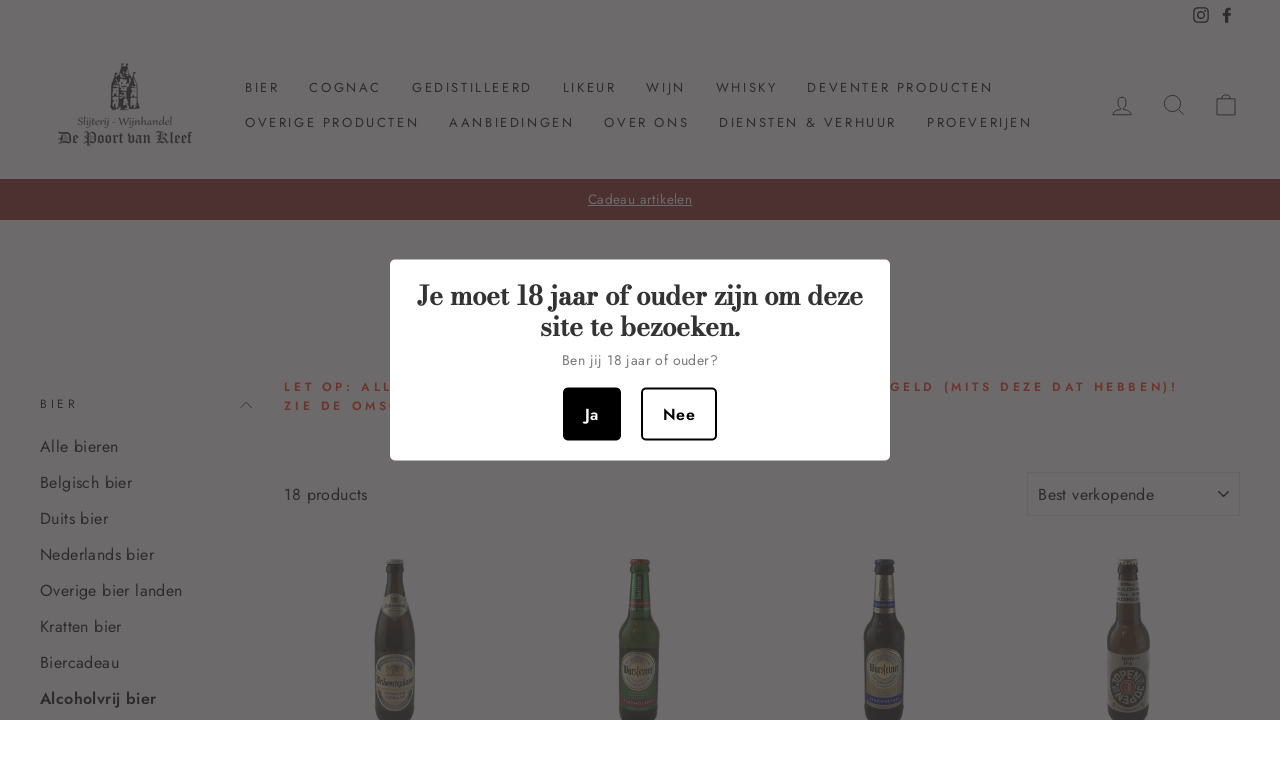

--- FILE ---
content_type: text/html; charset=utf-8
request_url: https://depoortvankleef.nl/collections/bier-alcoholvrij-bier
body_size: 26187
content:
<!doctype html>
<html class="no-js" lang="nl" dir="ltr">
<head>
  <meta charset="utf-8">
  <meta http-equiv="X-UA-Compatible" content="IE=edge,chrome=1">
  <meta name="viewport" content="width=device-width,initial-scale=1">
  <meta name="theme-color" content="#821d1d">
  <link rel="canonical" href="https://depoortvankleef.nl/collections/bier-alcoholvrij-bier">
  <link rel="preconnect" href="https://cdn.shopify.com">
  <link rel="preconnect" href="https://fonts.shopifycdn.com">
  <link rel="dns-prefetch" href="https://productreviews.shopifycdn.com">
  <link rel="dns-prefetch" href="https://ajax.googleapis.com">
  <link rel="dns-prefetch" href="https://maps.googleapis.com">
  <link rel="dns-prefetch" href="https://maps.gstatic.com"><title>Bier - Alcoholvrij bier
&ndash; De Poort van Kleef
</title>
<meta name="description" content="Collectie Alcohol vrij bier van slijterij en webwinkel de Poort van Kleef in en vanuit Deventer."><meta property="og:site_name" content="De Poort van Kleef">
  <meta property="og:url" content="https://depoortvankleef.nl/collections/bier-alcoholvrij-bier">
  <meta property="og:title" content="Bier - Alcoholvrij bier">
  <meta property="og:type" content="website">
  <meta property="og:description" content="Collectie Alcohol vrij bier van slijterij en webwinkel de Poort van Kleef in en vanuit Deventer."><meta property="og:image" content="http://depoortvankleef.nl/cdn/shop/files/ecc1974091.jpg?v=1618500359">
    <meta property="og:image:secure_url" content="https://depoortvankleef.nl/cdn/shop/files/ecc1974091.jpg?v=1618500359">
    <meta property="og:image:width" content="1200">
    <meta property="og:image:height" content="628"><meta name="twitter:site" content="@">
  <meta name="twitter:card" content="summary_large_image">
  <meta name="twitter:title" content="Bier - Alcoholvrij bier">
  <meta name="twitter:description" content="Collectie Alcohol vrij bier van slijterij en webwinkel de Poort van Kleef in en vanuit Deventer.">
<style data-shopify>@font-face {
  font-family: "Bodoni Moda";
  font-weight: 500;
  font-style: normal;
  font-display: swap;
  src: url("//depoortvankleef.nl/cdn/fonts/bodoni_moda/bodonimoda_n5.36d0da1db617c453fb46e8089790ab6dc72c2356.woff2") format("woff2"),
       url("//depoortvankleef.nl/cdn/fonts/bodoni_moda/bodonimoda_n5.40f612bab009769f87511096f185d9228ad3baa3.woff") format("woff");
}

  @font-face {
  font-family: Jost;
  font-weight: 400;
  font-style: normal;
  font-display: swap;
  src: url("//depoortvankleef.nl/cdn/fonts/jost/jost_n4.d47a1b6347ce4a4c9f437608011273009d91f2b7.woff2") format("woff2"),
       url("//depoortvankleef.nl/cdn/fonts/jost/jost_n4.791c46290e672b3f85c3d1c651ef2efa3819eadd.woff") format("woff");
}


  @font-face {
  font-family: Jost;
  font-weight: 600;
  font-style: normal;
  font-display: swap;
  src: url("//depoortvankleef.nl/cdn/fonts/jost/jost_n6.ec1178db7a7515114a2d84e3dd680832b7af8b99.woff2") format("woff2"),
       url("//depoortvankleef.nl/cdn/fonts/jost/jost_n6.b1178bb6bdd3979fef38e103a3816f6980aeaff9.woff") format("woff");
}

  @font-face {
  font-family: Jost;
  font-weight: 400;
  font-style: italic;
  font-display: swap;
  src: url("//depoortvankleef.nl/cdn/fonts/jost/jost_i4.b690098389649750ada222b9763d55796c5283a5.woff2") format("woff2"),
       url("//depoortvankleef.nl/cdn/fonts/jost/jost_i4.fd766415a47e50b9e391ae7ec04e2ae25e7e28b0.woff") format("woff");
}

  @font-face {
  font-family: Jost;
  font-weight: 600;
  font-style: italic;
  font-display: swap;
  src: url("//depoortvankleef.nl/cdn/fonts/jost/jost_i6.9af7e5f39e3a108c08f24047a4276332d9d7b85e.woff2") format("woff2"),
       url("//depoortvankleef.nl/cdn/fonts/jost/jost_i6.2bf310262638f998ed206777ce0b9a3b98b6fe92.woff") format("woff");
}

</style><link href="//depoortvankleef.nl/cdn/shop/t/14/assets/theme.css?v=26284885707016651571696104679" rel="stylesheet" type="text/css" media="all" />
<style data-shopify>:root {
    --typeHeaderPrimary: "Bodoni Moda";
    --typeHeaderFallback: serif;
    --typeHeaderSize: 38px;
    --typeHeaderWeight: 500;
    --typeHeaderLineHeight: 1;
    --typeHeaderSpacing: 0.0em;

    --typeBasePrimary:Jost;
    --typeBaseFallback:sans-serif;
    --typeBaseSize: 16px;
    --typeBaseWeight: 400;
    --typeBaseSpacing: 0.025em;
    --typeBaseLineHeight: 1.6;

    --typeCollectionTitle: 18px;

    --iconWeight: 2px;
    --iconLinecaps: miter;

    
      --buttonRadius: 0px;
    

    --colorGridOverlayOpacity: 0.2;
  }

  .placeholder-content {
    background-image: linear-gradient(100deg, #ffffff 40%, #f7f7f7 63%, #ffffff 79%);
  }</style><script>
    document.documentElement.className = document.documentElement.className.replace('no-js', 'js');

    window.theme = window.theme || {};
    theme.routes = {
      home: "/",
      cart: "/cart.js",
      cartPage: "/cart",
      cartAdd: "/cart/add.js",
      cartChange: "/cart/change.js"
    };
    theme.strings = {
      soldOut: "Uitverkocht",
      unavailable: "Niet beschikbaar",
      stockLabel: "Slechts [count] artikelen op voorraad!",
      willNotShipUntil: "Wordt pas op [date] verzonden",
      willBeInStockAfter: "Zal op voorraad zijn na [date]",
      waitingForStock: "Inventaris onderweg",
      savePrice: "Bespaar [saved_amount]",
      cartEmpty: "Uw winkelwagen is momenteel leeg.",
      cartTermsConfirmation: "U moet akkoord gaan met de verkoopvoorwaarden en bevestigen dat u 18 jaar of ouder bent om af te rekenen",
      searchCollections: "Collectie",
      searchPages: "Pagina\u0026#39;s",
      searchArticles: "Artikelen"
    };
    theme.settings = {
      dynamicVariantsEnable: true,
      dynamicVariantType: "button",
      cartType: "page",
      isCustomerTemplate: false,
      moneyFormat: "€{{amount_with_comma_separator}}",
      saveType: "percent",
      recentlyViewedEnabled: false,
      productImageSize: "square",
      productImageCover: false,
      predictiveSearch: true,
      predictiveSearchType: "product,article,page,collection",
      inventoryThreshold: 10,
      quickView: true,
      themeName: 'Impulse',
      themeVersion: "4.1.2"
    };
  </script>

  <script>window.performance && window.performance.mark && window.performance.mark('shopify.content_for_header.start');</script><meta id="shopify-digital-wallet" name="shopify-digital-wallet" content="/55824285848/digital_wallets/dialog">
<meta name="shopify-checkout-api-token" content="c45d1580aa83a535698a3605c952a0a3">
<link rel="alternate" type="application/atom+xml" title="Feed" href="/collections/bier-alcoholvrij-bier.atom" />
<link rel="alternate" type="application/json+oembed" href="https://depoortvankleef.nl/collections/bier-alcoholvrij-bier.oembed">
<script async="async" src="/checkouts/internal/preloads.js?locale=nl-NL"></script>
<link rel="preconnect" href="https://shop.app" crossorigin="anonymous">
<script async="async" src="https://shop.app/checkouts/internal/preloads.js?locale=nl-NL&shop_id=55824285848" crossorigin="anonymous"></script>
<script id="apple-pay-shop-capabilities" type="application/json">{"shopId":55824285848,"countryCode":"NL","currencyCode":"EUR","merchantCapabilities":["supports3DS"],"merchantId":"gid:\/\/shopify\/Shop\/55824285848","merchantName":"De Poort van Kleef","requiredBillingContactFields":["postalAddress","email","phone"],"requiredShippingContactFields":["postalAddress","email","phone"],"shippingType":"shipping","supportedNetworks":["visa","maestro","masterCard"],"total":{"type":"pending","label":"De Poort van Kleef","amount":"1.00"},"shopifyPaymentsEnabled":true,"supportsSubscriptions":true}</script>
<script id="shopify-features" type="application/json">{"accessToken":"c45d1580aa83a535698a3605c952a0a3","betas":["rich-media-storefront-analytics"],"domain":"depoortvankleef.nl","predictiveSearch":true,"shopId":55824285848,"locale":"nl"}</script>
<script>var Shopify = Shopify || {};
Shopify.shop = "cognacwinkel.myshopify.com";
Shopify.locale = "nl";
Shopify.currency = {"active":"EUR","rate":"1.0"};
Shopify.country = "NL";
Shopify.theme = {"name":"De Poort van Kleef","id":123754152088,"schema_name":"Impulse","schema_version":"4.1.2","theme_store_id":857,"role":"main"};
Shopify.theme.handle = "null";
Shopify.theme.style = {"id":null,"handle":null};
Shopify.cdnHost = "depoortvankleef.nl/cdn";
Shopify.routes = Shopify.routes || {};
Shopify.routes.root = "/";</script>
<script type="module">!function(o){(o.Shopify=o.Shopify||{}).modules=!0}(window);</script>
<script>!function(o){function n(){var o=[];function n(){o.push(Array.prototype.slice.apply(arguments))}return n.q=o,n}var t=o.Shopify=o.Shopify||{};t.loadFeatures=n(),t.autoloadFeatures=n()}(window);</script>
<script>
  window.ShopifyPay = window.ShopifyPay || {};
  window.ShopifyPay.apiHost = "shop.app\/pay";
  window.ShopifyPay.redirectState = null;
</script>
<script id="shop-js-analytics" type="application/json">{"pageType":"collection"}</script>
<script defer="defer" async type="module" src="//depoortvankleef.nl/cdn/shopifycloud/shop-js/modules/v2/client.init-shop-cart-sync_BHF27ruw.nl.esm.js"></script>
<script defer="defer" async type="module" src="//depoortvankleef.nl/cdn/shopifycloud/shop-js/modules/v2/chunk.common_Dwaf6e9K.esm.js"></script>
<script type="module">
  await import("//depoortvankleef.nl/cdn/shopifycloud/shop-js/modules/v2/client.init-shop-cart-sync_BHF27ruw.nl.esm.js");
await import("//depoortvankleef.nl/cdn/shopifycloud/shop-js/modules/v2/chunk.common_Dwaf6e9K.esm.js");

  window.Shopify.SignInWithShop?.initShopCartSync?.({"fedCMEnabled":true,"windoidEnabled":true});

</script>
<script>
  window.Shopify = window.Shopify || {};
  if (!window.Shopify.featureAssets) window.Shopify.featureAssets = {};
  window.Shopify.featureAssets['shop-js'] = {"shop-cart-sync":["modules/v2/client.shop-cart-sync_CzejhlBD.nl.esm.js","modules/v2/chunk.common_Dwaf6e9K.esm.js"],"init-fed-cm":["modules/v2/client.init-fed-cm_C5dJsxJP.nl.esm.js","modules/v2/chunk.common_Dwaf6e9K.esm.js"],"shop-button":["modules/v2/client.shop-button_BIUGoX0f.nl.esm.js","modules/v2/chunk.common_Dwaf6e9K.esm.js"],"shop-cash-offers":["modules/v2/client.shop-cash-offers_CAxWVAMP.nl.esm.js","modules/v2/chunk.common_Dwaf6e9K.esm.js","modules/v2/chunk.modal_DPs9tt6r.esm.js"],"init-windoid":["modules/v2/client.init-windoid_D42eFYuP.nl.esm.js","modules/v2/chunk.common_Dwaf6e9K.esm.js"],"shop-toast-manager":["modules/v2/client.shop-toast-manager_CHrVQ4LF.nl.esm.js","modules/v2/chunk.common_Dwaf6e9K.esm.js"],"init-shop-email-lookup-coordinator":["modules/v2/client.init-shop-email-lookup-coordinator_BJ7DGpMB.nl.esm.js","modules/v2/chunk.common_Dwaf6e9K.esm.js"],"init-shop-cart-sync":["modules/v2/client.init-shop-cart-sync_BHF27ruw.nl.esm.js","modules/v2/chunk.common_Dwaf6e9K.esm.js"],"avatar":["modules/v2/client.avatar_BTnouDA3.nl.esm.js"],"pay-button":["modules/v2/client.pay-button_Bt0UM1g1.nl.esm.js","modules/v2/chunk.common_Dwaf6e9K.esm.js"],"init-customer-accounts":["modules/v2/client.init-customer-accounts_CPXMEhMZ.nl.esm.js","modules/v2/client.shop-login-button_BJd_2wNZ.nl.esm.js","modules/v2/chunk.common_Dwaf6e9K.esm.js","modules/v2/chunk.modal_DPs9tt6r.esm.js"],"init-shop-for-new-customer-accounts":["modules/v2/client.init-shop-for-new-customer-accounts_DzP6QY8i.nl.esm.js","modules/v2/client.shop-login-button_BJd_2wNZ.nl.esm.js","modules/v2/chunk.common_Dwaf6e9K.esm.js","modules/v2/chunk.modal_DPs9tt6r.esm.js"],"shop-login-button":["modules/v2/client.shop-login-button_BJd_2wNZ.nl.esm.js","modules/v2/chunk.common_Dwaf6e9K.esm.js","modules/v2/chunk.modal_DPs9tt6r.esm.js"],"init-customer-accounts-sign-up":["modules/v2/client.init-customer-accounts-sign-up_BIO3KTje.nl.esm.js","modules/v2/client.shop-login-button_BJd_2wNZ.nl.esm.js","modules/v2/chunk.common_Dwaf6e9K.esm.js","modules/v2/chunk.modal_DPs9tt6r.esm.js"],"shop-follow-button":["modules/v2/client.shop-follow-button_DdMksvBl.nl.esm.js","modules/v2/chunk.common_Dwaf6e9K.esm.js","modules/v2/chunk.modal_DPs9tt6r.esm.js"],"checkout-modal":["modules/v2/client.checkout-modal_Bfq0xZOZ.nl.esm.js","modules/v2/chunk.common_Dwaf6e9K.esm.js","modules/v2/chunk.modal_DPs9tt6r.esm.js"],"lead-capture":["modules/v2/client.lead-capture_BoSreVYi.nl.esm.js","modules/v2/chunk.common_Dwaf6e9K.esm.js","modules/v2/chunk.modal_DPs9tt6r.esm.js"],"shop-login":["modules/v2/client.shop-login_EGDq7Zjt.nl.esm.js","modules/v2/chunk.common_Dwaf6e9K.esm.js","modules/v2/chunk.modal_DPs9tt6r.esm.js"],"payment-terms":["modules/v2/client.payment-terms_00o-2tv1.nl.esm.js","modules/v2/chunk.common_Dwaf6e9K.esm.js","modules/v2/chunk.modal_DPs9tt6r.esm.js"]};
</script>
<script>(function() {
  var isLoaded = false;
  function asyncLoad() {
    if (isLoaded) return;
    isLoaded = true;
    var urls = ["https:\/\/age-verification.hulkapps.com\/hulk_age_verifier.js?shop=cognacwinkel.myshopify.com","https:\/\/chimpstatic.com\/mcjs-connected\/js\/users\/32c07da6d6e8b2796e301768e\/45c889b3bd01190bea618b796.js?shop=cognacwinkel.myshopify.com"];
    for (var i = 0; i < urls.length; i++) {
      var s = document.createElement('script');
      s.type = 'text/javascript';
      s.async = true;
      s.src = urls[i];
      var x = document.getElementsByTagName('script')[0];
      x.parentNode.insertBefore(s, x);
    }
  };
  if(window.attachEvent) {
    window.attachEvent('onload', asyncLoad);
  } else {
    window.addEventListener('load', asyncLoad, false);
  }
})();</script>
<script id="__st">var __st={"a":55824285848,"offset":3600,"reqid":"e7d60022-6b9f-4579-a9a1-a7b11aa11ee3-1768806585","pageurl":"depoortvankleef.nl\/collections\/bier-alcoholvrij-bier","u":"f570b7eeeb63","p":"collection","rtyp":"collection","rid":264397389976};</script>
<script>window.ShopifyPaypalV4VisibilityTracking = true;</script>
<script id="captcha-bootstrap">!function(){'use strict';const t='contact',e='account',n='new_comment',o=[[t,t],['blogs',n],['comments',n],[t,'customer']],c=[[e,'customer_login'],[e,'guest_login'],[e,'recover_customer_password'],[e,'create_customer']],r=t=>t.map((([t,e])=>`form[action*='/${t}']:not([data-nocaptcha='true']) input[name='form_type'][value='${e}']`)).join(','),a=t=>()=>t?[...document.querySelectorAll(t)].map((t=>t.form)):[];function s(){const t=[...o],e=r(t);return a(e)}const i='password',u='form_key',d=['recaptcha-v3-token','g-recaptcha-response','h-captcha-response',i],f=()=>{try{return window.sessionStorage}catch{return}},m='__shopify_v',_=t=>t.elements[u];function p(t,e,n=!1){try{const o=window.sessionStorage,c=JSON.parse(o.getItem(e)),{data:r}=function(t){const{data:e,action:n}=t;return t[m]||n?{data:e,action:n}:{data:t,action:n}}(c);for(const[e,n]of Object.entries(r))t.elements[e]&&(t.elements[e].value=n);n&&o.removeItem(e)}catch(o){console.error('form repopulation failed',{error:o})}}const l='form_type',E='cptcha';function T(t){t.dataset[E]=!0}const w=window,h=w.document,L='Shopify',v='ce_forms',y='captcha';let A=!1;((t,e)=>{const n=(g='f06e6c50-85a8-45c8-87d0-21a2b65856fe',I='https://cdn.shopify.com/shopifycloud/storefront-forms-hcaptcha/ce_storefront_forms_captcha_hcaptcha.v1.5.2.iife.js',D={infoText:'Beschermd door hCaptcha',privacyText:'Privacy',termsText:'Voorwaarden'},(t,e,n)=>{const o=w[L][v],c=o.bindForm;if(c)return c(t,g,e,D).then(n);var r;o.q.push([[t,g,e,D],n]),r=I,A||(h.body.append(Object.assign(h.createElement('script'),{id:'captcha-provider',async:!0,src:r})),A=!0)});var g,I,D;w[L]=w[L]||{},w[L][v]=w[L][v]||{},w[L][v].q=[],w[L][y]=w[L][y]||{},w[L][y].protect=function(t,e){n(t,void 0,e),T(t)},Object.freeze(w[L][y]),function(t,e,n,w,h,L){const[v,y,A,g]=function(t,e,n){const i=e?o:[],u=t?c:[],d=[...i,...u],f=r(d),m=r(i),_=r(d.filter((([t,e])=>n.includes(e))));return[a(f),a(m),a(_),s()]}(w,h,L),I=t=>{const e=t.target;return e instanceof HTMLFormElement?e:e&&e.form},D=t=>v().includes(t);t.addEventListener('submit',(t=>{const e=I(t);if(!e)return;const n=D(e)&&!e.dataset.hcaptchaBound&&!e.dataset.recaptchaBound,o=_(e),c=g().includes(e)&&(!o||!o.value);(n||c)&&t.preventDefault(),c&&!n&&(function(t){try{if(!f())return;!function(t){const e=f();if(!e)return;const n=_(t);if(!n)return;const o=n.value;o&&e.removeItem(o)}(t);const e=Array.from(Array(32),(()=>Math.random().toString(36)[2])).join('');!function(t,e){_(t)||t.append(Object.assign(document.createElement('input'),{type:'hidden',name:u})),t.elements[u].value=e}(t,e),function(t,e){const n=f();if(!n)return;const o=[...t.querySelectorAll(`input[type='${i}']`)].map((({name:t})=>t)),c=[...d,...o],r={};for(const[a,s]of new FormData(t).entries())c.includes(a)||(r[a]=s);n.setItem(e,JSON.stringify({[m]:1,action:t.action,data:r}))}(t,e)}catch(e){console.error('failed to persist form',e)}}(e),e.submit())}));const S=(t,e)=>{t&&!t.dataset[E]&&(n(t,e.some((e=>e===t))),T(t))};for(const o of['focusin','change'])t.addEventListener(o,(t=>{const e=I(t);D(e)&&S(e,y())}));const B=e.get('form_key'),M=e.get(l),P=B&&M;t.addEventListener('DOMContentLoaded',(()=>{const t=y();if(P)for(const e of t)e.elements[l].value===M&&p(e,B);[...new Set([...A(),...v().filter((t=>'true'===t.dataset.shopifyCaptcha))])].forEach((e=>S(e,t)))}))}(h,new URLSearchParams(w.location.search),n,t,e,['guest_login'])})(!0,!0)}();</script>
<script integrity="sha256-4kQ18oKyAcykRKYeNunJcIwy7WH5gtpwJnB7kiuLZ1E=" data-source-attribution="shopify.loadfeatures" defer="defer" src="//depoortvankleef.nl/cdn/shopifycloud/storefront/assets/storefront/load_feature-a0a9edcb.js" crossorigin="anonymous"></script>
<script crossorigin="anonymous" defer="defer" src="//depoortvankleef.nl/cdn/shopifycloud/storefront/assets/shopify_pay/storefront-65b4c6d7.js?v=20250812"></script>
<script data-source-attribution="shopify.dynamic_checkout.dynamic.init">var Shopify=Shopify||{};Shopify.PaymentButton=Shopify.PaymentButton||{isStorefrontPortableWallets:!0,init:function(){window.Shopify.PaymentButton.init=function(){};var t=document.createElement("script");t.src="https://depoortvankleef.nl/cdn/shopifycloud/portable-wallets/latest/portable-wallets.nl.js",t.type="module",document.head.appendChild(t)}};
</script>
<script data-source-attribution="shopify.dynamic_checkout.buyer_consent">
  function portableWalletsHideBuyerConsent(e){var t=document.getElementById("shopify-buyer-consent"),n=document.getElementById("shopify-subscription-policy-button");t&&n&&(t.classList.add("hidden"),t.setAttribute("aria-hidden","true"),n.removeEventListener("click",e))}function portableWalletsShowBuyerConsent(e){var t=document.getElementById("shopify-buyer-consent"),n=document.getElementById("shopify-subscription-policy-button");t&&n&&(t.classList.remove("hidden"),t.removeAttribute("aria-hidden"),n.addEventListener("click",e))}window.Shopify?.PaymentButton&&(window.Shopify.PaymentButton.hideBuyerConsent=portableWalletsHideBuyerConsent,window.Shopify.PaymentButton.showBuyerConsent=portableWalletsShowBuyerConsent);
</script>
<script data-source-attribution="shopify.dynamic_checkout.cart.bootstrap">document.addEventListener("DOMContentLoaded",(function(){function t(){return document.querySelector("shopify-accelerated-checkout-cart, shopify-accelerated-checkout")}if(t())Shopify.PaymentButton.init();else{new MutationObserver((function(e,n){t()&&(Shopify.PaymentButton.init(),n.disconnect())})).observe(document.body,{childList:!0,subtree:!0})}}));
</script>
<script id='scb4127' type='text/javascript' async='' src='https://depoortvankleef.nl/cdn/shopifycloud/privacy-banner/storefront-banner.js'></script><link id="shopify-accelerated-checkout-styles" rel="stylesheet" media="screen" href="https://depoortvankleef.nl/cdn/shopifycloud/portable-wallets/latest/accelerated-checkout-backwards-compat.css" crossorigin="anonymous">
<style id="shopify-accelerated-checkout-cart">
        #shopify-buyer-consent {
  margin-top: 1em;
  display: inline-block;
  width: 100%;
}

#shopify-buyer-consent.hidden {
  display: none;
}

#shopify-subscription-policy-button {
  background: none;
  border: none;
  padding: 0;
  text-decoration: underline;
  font-size: inherit;
  cursor: pointer;
}

#shopify-subscription-policy-button::before {
  box-shadow: none;
}

      </style>

<script>window.performance && window.performance.mark && window.performance.mark('shopify.content_for_header.end');</script>

  <script src="//depoortvankleef.nl/cdn/shop/t/14/assets/vendor-scripts-v9.js" defer="defer"></script><script src="//depoortvankleef.nl/cdn/shop/t/14/assets/theme.js?v=147443571434173512491626100669" defer="defer"></script><link href="https://monorail-edge.shopifysvc.com" rel="dns-prefetch">
<script>(function(){if ("sendBeacon" in navigator && "performance" in window) {try {var session_token_from_headers = performance.getEntriesByType('navigation')[0].serverTiming.find(x => x.name == '_s').description;} catch {var session_token_from_headers = undefined;}var session_cookie_matches = document.cookie.match(/_shopify_s=([^;]*)/);var session_token_from_cookie = session_cookie_matches && session_cookie_matches.length === 2 ? session_cookie_matches[1] : "";var session_token = session_token_from_headers || session_token_from_cookie || "";function handle_abandonment_event(e) {var entries = performance.getEntries().filter(function(entry) {return /monorail-edge.shopifysvc.com/.test(entry.name);});if (!window.abandonment_tracked && entries.length === 0) {window.abandonment_tracked = true;var currentMs = Date.now();var navigation_start = performance.timing.navigationStart;var payload = {shop_id: 55824285848,url: window.location.href,navigation_start,duration: currentMs - navigation_start,session_token,page_type: "collection"};window.navigator.sendBeacon("https://monorail-edge.shopifysvc.com/v1/produce", JSON.stringify({schema_id: "online_store_buyer_site_abandonment/1.1",payload: payload,metadata: {event_created_at_ms: currentMs,event_sent_at_ms: currentMs}}));}}window.addEventListener('pagehide', handle_abandonment_event);}}());</script>
<script id="web-pixels-manager-setup">(function e(e,d,r,n,o){if(void 0===o&&(o={}),!Boolean(null===(a=null===(i=window.Shopify)||void 0===i?void 0:i.analytics)||void 0===a?void 0:a.replayQueue)){var i,a;window.Shopify=window.Shopify||{};var t=window.Shopify;t.analytics=t.analytics||{};var s=t.analytics;s.replayQueue=[],s.publish=function(e,d,r){return s.replayQueue.push([e,d,r]),!0};try{self.performance.mark("wpm:start")}catch(e){}var l=function(){var e={modern:/Edge?\/(1{2}[4-9]|1[2-9]\d|[2-9]\d{2}|\d{4,})\.\d+(\.\d+|)|Firefox\/(1{2}[4-9]|1[2-9]\d|[2-9]\d{2}|\d{4,})\.\d+(\.\d+|)|Chrom(ium|e)\/(9{2}|\d{3,})\.\d+(\.\d+|)|(Maci|X1{2}).+ Version\/(15\.\d+|(1[6-9]|[2-9]\d|\d{3,})\.\d+)([,.]\d+|)( \(\w+\)|)( Mobile\/\w+|) Safari\/|Chrome.+OPR\/(9{2}|\d{3,})\.\d+\.\d+|(CPU[ +]OS|iPhone[ +]OS|CPU[ +]iPhone|CPU IPhone OS|CPU iPad OS)[ +]+(15[._]\d+|(1[6-9]|[2-9]\d|\d{3,})[._]\d+)([._]\d+|)|Android:?[ /-](13[3-9]|1[4-9]\d|[2-9]\d{2}|\d{4,})(\.\d+|)(\.\d+|)|Android.+Firefox\/(13[5-9]|1[4-9]\d|[2-9]\d{2}|\d{4,})\.\d+(\.\d+|)|Android.+Chrom(ium|e)\/(13[3-9]|1[4-9]\d|[2-9]\d{2}|\d{4,})\.\d+(\.\d+|)|SamsungBrowser\/([2-9]\d|\d{3,})\.\d+/,legacy:/Edge?\/(1[6-9]|[2-9]\d|\d{3,})\.\d+(\.\d+|)|Firefox\/(5[4-9]|[6-9]\d|\d{3,})\.\d+(\.\d+|)|Chrom(ium|e)\/(5[1-9]|[6-9]\d|\d{3,})\.\d+(\.\d+|)([\d.]+$|.*Safari\/(?![\d.]+ Edge\/[\d.]+$))|(Maci|X1{2}).+ Version\/(10\.\d+|(1[1-9]|[2-9]\d|\d{3,})\.\d+)([,.]\d+|)( \(\w+\)|)( Mobile\/\w+|) Safari\/|Chrome.+OPR\/(3[89]|[4-9]\d|\d{3,})\.\d+\.\d+|(CPU[ +]OS|iPhone[ +]OS|CPU[ +]iPhone|CPU IPhone OS|CPU iPad OS)[ +]+(10[._]\d+|(1[1-9]|[2-9]\d|\d{3,})[._]\d+)([._]\d+|)|Android:?[ /-](13[3-9]|1[4-9]\d|[2-9]\d{2}|\d{4,})(\.\d+|)(\.\d+|)|Mobile Safari.+OPR\/([89]\d|\d{3,})\.\d+\.\d+|Android.+Firefox\/(13[5-9]|1[4-9]\d|[2-9]\d{2}|\d{4,})\.\d+(\.\d+|)|Android.+Chrom(ium|e)\/(13[3-9]|1[4-9]\d|[2-9]\d{2}|\d{4,})\.\d+(\.\d+|)|Android.+(UC? ?Browser|UCWEB|U3)[ /]?(15\.([5-9]|\d{2,})|(1[6-9]|[2-9]\d|\d{3,})\.\d+)\.\d+|SamsungBrowser\/(5\.\d+|([6-9]|\d{2,})\.\d+)|Android.+MQ{2}Browser\/(14(\.(9|\d{2,})|)|(1[5-9]|[2-9]\d|\d{3,})(\.\d+|))(\.\d+|)|K[Aa][Ii]OS\/(3\.\d+|([4-9]|\d{2,})\.\d+)(\.\d+|)/},d=e.modern,r=e.legacy,n=navigator.userAgent;return n.match(d)?"modern":n.match(r)?"legacy":"unknown"}(),u="modern"===l?"modern":"legacy",c=(null!=n?n:{modern:"",legacy:""})[u],f=function(e){return[e.baseUrl,"/wpm","/b",e.hashVersion,"modern"===e.buildTarget?"m":"l",".js"].join("")}({baseUrl:d,hashVersion:r,buildTarget:u}),m=function(e){var d=e.version,r=e.bundleTarget,n=e.surface,o=e.pageUrl,i=e.monorailEndpoint;return{emit:function(e){var a=e.status,t=e.errorMsg,s=(new Date).getTime(),l=JSON.stringify({metadata:{event_sent_at_ms:s},events:[{schema_id:"web_pixels_manager_load/3.1",payload:{version:d,bundle_target:r,page_url:o,status:a,surface:n,error_msg:t},metadata:{event_created_at_ms:s}}]});if(!i)return console&&console.warn&&console.warn("[Web Pixels Manager] No Monorail endpoint provided, skipping logging."),!1;try{return self.navigator.sendBeacon.bind(self.navigator)(i,l)}catch(e){}var u=new XMLHttpRequest;try{return u.open("POST",i,!0),u.setRequestHeader("Content-Type","text/plain"),u.send(l),!0}catch(e){return console&&console.warn&&console.warn("[Web Pixels Manager] Got an unhandled error while logging to Monorail."),!1}}}}({version:r,bundleTarget:l,surface:e.surface,pageUrl:self.location.href,monorailEndpoint:e.monorailEndpoint});try{o.browserTarget=l,function(e){var d=e.src,r=e.async,n=void 0===r||r,o=e.onload,i=e.onerror,a=e.sri,t=e.scriptDataAttributes,s=void 0===t?{}:t,l=document.createElement("script"),u=document.querySelector("head"),c=document.querySelector("body");if(l.async=n,l.src=d,a&&(l.integrity=a,l.crossOrigin="anonymous"),s)for(var f in s)if(Object.prototype.hasOwnProperty.call(s,f))try{l.dataset[f]=s[f]}catch(e){}if(o&&l.addEventListener("load",o),i&&l.addEventListener("error",i),u)u.appendChild(l);else{if(!c)throw new Error("Did not find a head or body element to append the script");c.appendChild(l)}}({src:f,async:!0,onload:function(){if(!function(){var e,d;return Boolean(null===(d=null===(e=window.Shopify)||void 0===e?void 0:e.analytics)||void 0===d?void 0:d.initialized)}()){var d=window.webPixelsManager.init(e)||void 0;if(d){var r=window.Shopify.analytics;r.replayQueue.forEach((function(e){var r=e[0],n=e[1],o=e[2];d.publishCustomEvent(r,n,o)})),r.replayQueue=[],r.publish=d.publishCustomEvent,r.visitor=d.visitor,r.initialized=!0}}},onerror:function(){return m.emit({status:"failed",errorMsg:"".concat(f," has failed to load")})},sri:function(e){var d=/^sha384-[A-Za-z0-9+/=]+$/;return"string"==typeof e&&d.test(e)}(c)?c:"",scriptDataAttributes:o}),m.emit({status:"loading"})}catch(e){m.emit({status:"failed",errorMsg:(null==e?void 0:e.message)||"Unknown error"})}}})({shopId: 55824285848,storefrontBaseUrl: "https://depoortvankleef.nl",extensionsBaseUrl: "https://extensions.shopifycdn.com/cdn/shopifycloud/web-pixels-manager",monorailEndpoint: "https://monorail-edge.shopifysvc.com/unstable/produce_batch",surface: "storefront-renderer",enabledBetaFlags: ["2dca8a86"],webPixelsConfigList: [{"id":"195232073","eventPayloadVersion":"v1","runtimeContext":"LAX","scriptVersion":"1","type":"CUSTOM","privacyPurposes":["ANALYTICS"],"name":"Google Analytics tag (migrated)"},{"id":"shopify-app-pixel","configuration":"{}","eventPayloadVersion":"v1","runtimeContext":"STRICT","scriptVersion":"0450","apiClientId":"shopify-pixel","type":"APP","privacyPurposes":["ANALYTICS","MARKETING"]},{"id":"shopify-custom-pixel","eventPayloadVersion":"v1","runtimeContext":"LAX","scriptVersion":"0450","apiClientId":"shopify-pixel","type":"CUSTOM","privacyPurposes":["ANALYTICS","MARKETING"]}],isMerchantRequest: false,initData: {"shop":{"name":"De Poort van Kleef","paymentSettings":{"currencyCode":"EUR"},"myshopifyDomain":"cognacwinkel.myshopify.com","countryCode":"NL","storefrontUrl":"https:\/\/depoortvankleef.nl"},"customer":null,"cart":null,"checkout":null,"productVariants":[],"purchasingCompany":null},},"https://depoortvankleef.nl/cdn","fcfee988w5aeb613cpc8e4bc33m6693e112",{"modern":"","legacy":""},{"shopId":"55824285848","storefrontBaseUrl":"https:\/\/depoortvankleef.nl","extensionBaseUrl":"https:\/\/extensions.shopifycdn.com\/cdn\/shopifycloud\/web-pixels-manager","surface":"storefront-renderer","enabledBetaFlags":"[\"2dca8a86\"]","isMerchantRequest":"false","hashVersion":"fcfee988w5aeb613cpc8e4bc33m6693e112","publish":"custom","events":"[[\"page_viewed\",{}],[\"collection_viewed\",{\"collection\":{\"id\":\"264397389976\",\"title\":\"Bier - Alcoholvrij bier\",\"productVariants\":[{\"price\":{\"amount\":1.6,\"currencyCode\":\"EUR\"},\"product\":{\"title\":\"Weihenstephaner Alkoholfrei (AV)\",\"vendor\":\"De Poort van Kleef\",\"id\":\"7954446156033\",\"untranslatedTitle\":\"Weihenstephaner Alkoholfrei (AV)\",\"url\":\"\/products\/weihenstephaner-alkoholfrei\",\"type\":\"Bier\"},\"id\":\"43707575206145\",\"image\":{\"src\":\"\/\/depoortvankleef.nl\/cdn\/shop\/products\/Weihenstephaner_Alkoholfrei_96260e3d-ea77-4899-8296-abb109b57945.jpg?v=1673530951\"},\"sku\":null,\"title\":\"Default Title\",\"untranslatedTitle\":\"Default Title\"},{\"price\":{\"amount\":1.1,\"currencyCode\":\"EUR\"},\"product\":{\"title\":\"Warsteiner Herb (AV)\",\"vendor\":\"De Poort van Kleef\",\"id\":\"7954446024961\",\"untranslatedTitle\":\"Warsteiner Herb (AV)\",\"url\":\"\/products\/warsteiner-herb-alcoholvrij\",\"type\":\"Bier\"},\"id\":\"43707575075073\",\"image\":{\"src\":\"\/\/depoortvankleef.nl\/cdn\/shop\/products\/Warsteiner_Herb_AV_f710c8a6-fbcb-45ac-8ec0-b8eb72afaae3.jpg?v=1673530949\"},\"sku\":null,\"title\":\"Default Title\",\"untranslatedTitle\":\"Default Title\"},{\"price\":{\"amount\":1.0,\"currencyCode\":\"EUR\"},\"product\":{\"title\":\"Warsteiner Fles (AV)\",\"vendor\":\"De Poort van Kleef\",\"id\":\"7954445893889\",\"untranslatedTitle\":\"Warsteiner Fles (AV)\",\"url\":\"\/products\/warsteiner-alcohol-vrij-fles\",\"type\":\"Bier\"},\"id\":\"43707574649089\",\"image\":{\"src\":\"\/\/depoortvankleef.nl\/cdn\/shop\/products\/Warsteiner_AV_40211c70-69df-45a5-b84c-610f0473b3c8.jpg?v=1673530947\"},\"sku\":null,\"title\":\"Default Title\",\"untranslatedTitle\":\"Default Title\"},{\"price\":{\"amount\":2.5,\"currencyCode\":\"EUR\"},\"product\":{\"title\":\"Jopen Non-IPA (AV)\",\"vendor\":\"De Poort van Kleef\",\"id\":\"7954427543809\",\"untranslatedTitle\":\"Jopen Non-IPA (AV)\",\"url\":\"\/products\/jopen-non-ipa\",\"type\":\"Bier\"},\"id\":\"43707529822465\",\"image\":{\"src\":\"\/\/depoortvankleef.nl\/cdn\/shop\/products\/Jopen_Non-Ipa_AV_743169e7-d562-4053-b1ee-9bb27bb63147.jpg?v=1673530650\"},\"sku\":null,\"title\":\"Default Title\",\"untranslatedTitle\":\"Default Title\"},{\"price\":{\"amount\":1.6,\"currencyCode\":\"EUR\"},\"product\":{\"title\":\"Erdinger Alkoholfrei (AV)\",\"vendor\":\"De Poort van Kleef\",\"id\":\"7954420269313\",\"untranslatedTitle\":\"Erdinger Alkoholfrei (AV)\",\"url\":\"\/products\/erdinger-alkoholfrei\",\"type\":\"Bier\"},\"id\":\"43707511865601\",\"image\":{\"src\":\"\/\/depoortvankleef.nl\/cdn\/shop\/products\/Erdinger_Alkoholfrei_f7c45660-a1b9-4918-8dfc-646e463d12d9.jpg?v=1673530565\"},\"sku\":null,\"title\":\"Default Title\",\"untranslatedTitle\":\"Default Title\"},{\"price\":{\"amount\":2.85,\"currencyCode\":\"EUR\"},\"product\":{\"title\":\"Chouffe - Sans Alcool Alcoholvrij\",\"vendor\":\"De Poort van Kleef\",\"id\":\"7954415157505\",\"untranslatedTitle\":\"Chouffe - Sans Alcool Alcoholvrij\",\"url\":\"\/products\/chouffe-alcoholvrij\",\"type\":\"Bier\"},\"id\":\"43707499774209\",\"image\":{\"src\":\"\/\/depoortvankleef.nl\/cdn\/shop\/products\/Chouffe_-_Alcoholvrij_d20c659b-35aa-4a99-a9f7-4b1336580005.jpg?v=1673530517\"},\"sku\":null,\"title\":\"Default Title\",\"untranslatedTitle\":\"Default Title\"},{\"price\":{\"amount\":1.85,\"currencyCode\":\"EUR\"},\"product\":{\"title\":\"Franziskaner Alkoholfrei (AV)\",\"vendor\":\"De Poort van Kleef\",\"id\":\"7954421121281\",\"untranslatedTitle\":\"Franziskaner Alkoholfrei (AV)\",\"url\":\"\/products\/franziskaner-alkoholfrei\",\"type\":\"Bier\"},\"id\":\"43707514323201\",\"image\":{\"src\":\"\/\/depoortvankleef.nl\/cdn\/shop\/products\/Franziskaner_Alkoholfrei_861be854-c429-4163-bcdd-e3c2e6bfdbde.jpg?v=1673530572\"},\"sku\":null,\"title\":\"Default Title\",\"untranslatedTitle\":\"Default Title\"},{\"price\":{\"amount\":2.09,\"currencyCode\":\"EUR\"},\"product\":{\"title\":\"Lupulus Placebo AV\",\"vendor\":\"De Poort van Kleef\",\"id\":\"9398378561865\",\"untranslatedTitle\":\"Lupulus Placebo AV\",\"url\":\"\/products\/lupulus-placebo\",\"type\":\"Bier\"},\"id\":\"51133526933833\",\"image\":{\"src\":\"\/\/depoortvankleef.nl\/cdn\/shop\/files\/Lupulus_Placebo_bb6c19b8-9257-4475-bd64-999ed2fcbb63.jpg?v=1731350430\"},\"sku\":null,\"title\":\"Default Title\",\"untranslatedTitle\":\"Default Title\"},{\"price\":{\"amount\":1.6,\"currencyCode\":\"EUR\"},\"product\":{\"title\":\"Leffe Bruin 0.0% (AV)\",\"vendor\":\"De Poort van Kleef\",\"id\":\"7954431410433\",\"untranslatedTitle\":\"Leffe Bruin 0.0% (AV)\",\"url\":\"\/products\/leffe-bruin-0-0\",\"type\":\"Bier\"},\"id\":\"43707539489025\",\"image\":{\"src\":\"\/\/depoortvankleef.nl\/cdn\/shop\/products\/Leffe_Bruin_0.0_10a8572e-a260-4741-ab0e-d2eab8ed4e32.jpg?v=1673530703\"},\"sku\":null,\"title\":\"Default Title\",\"untranslatedTitle\":\"Default Title\"},{\"price\":{\"amount\":2.65,\"currencyCode\":\"EUR\"},\"product\":{\"title\":\"Van De Streek Non-IPA (Blik) (AV)\",\"vendor\":\"De Poort van Kleef\",\"id\":\"7954445107457\",\"untranslatedTitle\":\"Van De Streek Non-IPA (Blik) (AV)\",\"url\":\"\/products\/van-de-streek-non-ipa-blik\",\"type\":\"Bier\"},\"id\":\"43707573600513\",\"image\":{\"src\":\"\/\/depoortvankleef.nl\/cdn\/shop\/products\/Van_De_Streek_Non-IPA_blik.jpg?v=1680266324\"},\"sku\":null,\"title\":\"Default Title\",\"untranslatedTitle\":\"Default Title\"},{\"price\":{\"amount\":1.85,\"currencyCode\":\"EUR\"},\"product\":{\"title\":\"La Trappe Nillis 0.0%\",\"vendor\":\"De Poort van Kleef\",\"id\":\"7954430918913\",\"untranslatedTitle\":\"La Trappe Nillis 0.0%\",\"url\":\"\/products\/la-trappe-nillis\",\"type\":\"Bier\"},\"id\":\"43707538899201\",\"image\":{\"src\":\"\/\/depoortvankleef.nl\/cdn\/shop\/products\/La_Trappe_Nillis_72aa3681-a830-4721-b266-cd0ed730bb03.jpg?v=1673530698\"},\"sku\":null,\"title\":\"Default Title\",\"untranslatedTitle\":\"Default Title\"},{\"price\":{\"amount\":1.85,\"currencyCode\":\"EUR\"},\"product\":{\"title\":\"Leffe Blond 0.0% (AV)\",\"vendor\":\"De Poort van Kleef\",\"id\":\"7954431312129\",\"untranslatedTitle\":\"Leffe Blond 0.0% (AV)\",\"url\":\"\/products\/leffe-blond-0-0\",\"type\":\"Bier\"},\"id\":\"43707539423489\",\"image\":{\"src\":\"\/\/depoortvankleef.nl\/cdn\/shop\/products\/Leffe_Blond_0.0_f3ebaf0d-ce30-420d-9c7d-ba8a29d77401.jpg?v=1673530702\"},\"sku\":null,\"title\":\"Default Title\",\"untranslatedTitle\":\"Default Title\"},{\"price\":{\"amount\":1.35,\"currencyCode\":\"EUR\"},\"product\":{\"title\":\"Jever Fun (AV)\",\"vendor\":\"De Poort van Kleef\",\"id\":\"7954426528001\",\"untranslatedTitle\":\"Jever Fun (AV)\",\"url\":\"\/products\/jeven-fun-fles\",\"type\":\"Bier\"},\"id\":\"43707527921921\",\"image\":{\"src\":\"\/\/depoortvankleef.nl\/cdn\/shop\/products\/Jever_Fun_1857a1cb-e369-49fa-a58c-71c1ca75f7cd.jpg?v=1673530636\"},\"sku\":null,\"title\":\"Default Title\",\"untranslatedTitle\":\"Default Title\"},{\"price\":{\"amount\":0.95,\"currencyCode\":\"EUR\"},\"product\":{\"title\":\"Clausthaler (Fles) (AV)\",\"vendor\":\"De Poort van Kleef\",\"id\":\"7954415485185\",\"untranslatedTitle\":\"Clausthaler (Fles) (AV)\",\"url\":\"\/products\/clausthaler-alcohol-vrij-flesje\",\"type\":\"Bier\"},\"id\":\"43707500396801\",\"image\":{\"src\":\"\/\/depoortvankleef.nl\/cdn\/shop\/products\/Clausthaler_AV_fles_7929bf95-4c6b-487e-ae0b-9166f476702c.jpg?v=1673530521\"},\"sku\":null,\"title\":\"Default Title\",\"untranslatedTitle\":\"Default Title\"},{\"price\":{\"amount\":23.99,\"currencyCode\":\"EUR\"},\"product\":{\"title\":\"Warsteiner (Krat) (AV)\",\"vendor\":\"De Poort van Kleef\",\"id\":\"7954445795585\",\"untranslatedTitle\":\"Warsteiner (Krat) (AV)\",\"url\":\"\/products\/warsteiner-alcohol-vrij-krat\",\"type\":\"Bier\"},\"id\":\"43707574550785\",\"image\":{\"src\":\"\/\/depoortvankleef.nl\/cdn\/shop\/products\/Warsteiner_AV_krat.jpg?v=1673530945\"},\"sku\":null,\"title\":\"Default Title\",\"untranslatedTitle\":\"Default Title\"},{\"price\":{\"amount\":1.85,\"currencyCode\":\"EUR\"},\"product\":{\"title\":\"La Trappe Epos 0.0%\",\"vendor\":\"De Poort van Kleef\",\"id\":\"9398378430793\",\"untranslatedTitle\":\"La Trappe Epos 0.0%\",\"url\":\"\/products\/la-trappe-epos\",\"type\":\"Bier\"},\"id\":\"51133526704457\",\"image\":{\"src\":\"\/\/depoortvankleef.nl\/cdn\/shop\/files\/La_Trappe_Epos_5624d920-5410-4c24-b2ef-20e7d496d046.jpg?v=1731350427\"},\"sku\":null,\"title\":\"Default Title\",\"untranslatedTitle\":\"Default Title\"},{\"price\":{\"amount\":2.09,\"currencyCode\":\"EUR\"},\"product\":{\"title\":\"Brugse Zot Sport Zot 0.0%\",\"vendor\":\"De Poort van Kleef\",\"id\":\"9398378824009\",\"untranslatedTitle\":\"Brugse Zot Sport Zot 0.0%\",\"url\":\"\/products\/brugsezot-sportzot\",\"type\":\"Bier\"},\"id\":\"51133527359817\",\"image\":{\"src\":\"\/\/depoortvankleef.nl\/cdn\/shop\/files\/Brugse_Zot_sportzot_ca0c97ff-119a-4d34-8422-07891c590dfc.jpg?v=1731350433\"},\"sku\":null,\"title\":\"Default Title\",\"untranslatedTitle\":\"Default Title\"},{\"price\":{\"amount\":1.75,\"currencyCode\":\"EUR\"},\"product\":{\"title\":\"Van De Streek Non-IPA (AV)\",\"vendor\":\"De Poort van Kleef\",\"id\":\"7954444976385\",\"untranslatedTitle\":\"Van De Streek Non-IPA (AV)\",\"url\":\"\/products\/van-de-streek-non-ipa\",\"type\":\"Bier\"},\"id\":\"43707573141761\",\"image\":{\"src\":\"\/\/depoortvankleef.nl\/cdn\/shop\/products\/Van_de_Streek_Non-IPA_fles_99304648-f44e-4b7b-9eb4-e0828e3af47c.jpg?v=1673530933\"},\"sku\":null,\"title\":\"Default Title\",\"untranslatedTitle\":\"Default Title\"}]}}]]"});</script><script>
  window.ShopifyAnalytics = window.ShopifyAnalytics || {};
  window.ShopifyAnalytics.meta = window.ShopifyAnalytics.meta || {};
  window.ShopifyAnalytics.meta.currency = 'EUR';
  var meta = {"products":[{"id":7954446156033,"gid":"gid:\/\/shopify\/Product\/7954446156033","vendor":"De Poort van Kleef","type":"Bier","handle":"weihenstephaner-alkoholfrei","variants":[{"id":43707575206145,"price":160,"name":"Weihenstephaner Alkoholfrei (AV)","public_title":null,"sku":null}],"remote":false},{"id":7954446024961,"gid":"gid:\/\/shopify\/Product\/7954446024961","vendor":"De Poort van Kleef","type":"Bier","handle":"warsteiner-herb-alcoholvrij","variants":[{"id":43707575075073,"price":110,"name":"Warsteiner Herb (AV)","public_title":null,"sku":null}],"remote":false},{"id":7954445893889,"gid":"gid:\/\/shopify\/Product\/7954445893889","vendor":"De Poort van Kleef","type":"Bier","handle":"warsteiner-alcohol-vrij-fles","variants":[{"id":43707574649089,"price":100,"name":"Warsteiner Fles (AV)","public_title":null,"sku":null}],"remote":false},{"id":7954427543809,"gid":"gid:\/\/shopify\/Product\/7954427543809","vendor":"De Poort van Kleef","type":"Bier","handle":"jopen-non-ipa","variants":[{"id":43707529822465,"price":250,"name":"Jopen Non-IPA (AV)","public_title":null,"sku":null}],"remote":false},{"id":7954420269313,"gid":"gid:\/\/shopify\/Product\/7954420269313","vendor":"De Poort van Kleef","type":"Bier","handle":"erdinger-alkoholfrei","variants":[{"id":43707511865601,"price":160,"name":"Erdinger Alkoholfrei (AV)","public_title":null,"sku":null}],"remote":false},{"id":7954415157505,"gid":"gid:\/\/shopify\/Product\/7954415157505","vendor":"De Poort van Kleef","type":"Bier","handle":"chouffe-alcoholvrij","variants":[{"id":43707499774209,"price":285,"name":"Chouffe - Sans Alcool Alcoholvrij","public_title":null,"sku":null}],"remote":false},{"id":7954421121281,"gid":"gid:\/\/shopify\/Product\/7954421121281","vendor":"De Poort van Kleef","type":"Bier","handle":"franziskaner-alkoholfrei","variants":[{"id":43707514323201,"price":185,"name":"Franziskaner Alkoholfrei (AV)","public_title":null,"sku":null}],"remote":false},{"id":9398378561865,"gid":"gid:\/\/shopify\/Product\/9398378561865","vendor":"De Poort van Kleef","type":"Bier","handle":"lupulus-placebo","variants":[{"id":51133526933833,"price":209,"name":"Lupulus Placebo AV","public_title":null,"sku":null}],"remote":false},{"id":7954431410433,"gid":"gid:\/\/shopify\/Product\/7954431410433","vendor":"De Poort van Kleef","type":"Bier","handle":"leffe-bruin-0-0","variants":[{"id":43707539489025,"price":160,"name":"Leffe Bruin 0.0% (AV)","public_title":null,"sku":null}],"remote":false},{"id":7954445107457,"gid":"gid:\/\/shopify\/Product\/7954445107457","vendor":"De Poort van Kleef","type":"Bier","handle":"van-de-streek-non-ipa-blik","variants":[{"id":43707573600513,"price":265,"name":"Van De Streek Non-IPA (Blik) (AV)","public_title":null,"sku":null}],"remote":false},{"id":7954430918913,"gid":"gid:\/\/shopify\/Product\/7954430918913","vendor":"De Poort van Kleef","type":"Bier","handle":"la-trappe-nillis","variants":[{"id":43707538899201,"price":185,"name":"La Trappe Nillis 0.0%","public_title":null,"sku":null}],"remote":false},{"id":7954431312129,"gid":"gid:\/\/shopify\/Product\/7954431312129","vendor":"De Poort van Kleef","type":"Bier","handle":"leffe-blond-0-0","variants":[{"id":43707539423489,"price":185,"name":"Leffe Blond 0.0% (AV)","public_title":null,"sku":null}],"remote":false},{"id":7954426528001,"gid":"gid:\/\/shopify\/Product\/7954426528001","vendor":"De Poort van Kleef","type":"Bier","handle":"jeven-fun-fles","variants":[{"id":43707527921921,"price":135,"name":"Jever Fun (AV)","public_title":null,"sku":null}],"remote":false},{"id":7954415485185,"gid":"gid:\/\/shopify\/Product\/7954415485185","vendor":"De Poort van Kleef","type":"Bier","handle":"clausthaler-alcohol-vrij-flesje","variants":[{"id":43707500396801,"price":95,"name":"Clausthaler (Fles) (AV)","public_title":null,"sku":null}],"remote":false},{"id":7954445795585,"gid":"gid:\/\/shopify\/Product\/7954445795585","vendor":"De Poort van Kleef","type":"Bier","handle":"warsteiner-alcohol-vrij-krat","variants":[{"id":43707574550785,"price":2399,"name":"Warsteiner (Krat) (AV)","public_title":null,"sku":null}],"remote":false},{"id":9398378430793,"gid":"gid:\/\/shopify\/Product\/9398378430793","vendor":"De Poort van Kleef","type":"Bier","handle":"la-trappe-epos","variants":[{"id":51133526704457,"price":185,"name":"La Trappe Epos 0.0%","public_title":null,"sku":null}],"remote":false},{"id":9398378824009,"gid":"gid:\/\/shopify\/Product\/9398378824009","vendor":"De Poort van Kleef","type":"Bier","handle":"brugsezot-sportzot","variants":[{"id":51133527359817,"price":209,"name":"Brugse Zot Sport Zot 0.0%","public_title":null,"sku":null}],"remote":false},{"id":7954444976385,"gid":"gid:\/\/shopify\/Product\/7954444976385","vendor":"De Poort van Kleef","type":"Bier","handle":"van-de-streek-non-ipa","variants":[{"id":43707573141761,"price":175,"name":"Van De Streek Non-IPA (AV)","public_title":null,"sku":null}],"remote":false}],"page":{"pageType":"collection","resourceType":"collection","resourceId":264397389976,"requestId":"e7d60022-6b9f-4579-a9a1-a7b11aa11ee3-1768806585"}};
  for (var attr in meta) {
    window.ShopifyAnalytics.meta[attr] = meta[attr];
  }
</script>
<script class="analytics">
  (function () {
    var customDocumentWrite = function(content) {
      var jquery = null;

      if (window.jQuery) {
        jquery = window.jQuery;
      } else if (window.Checkout && window.Checkout.$) {
        jquery = window.Checkout.$;
      }

      if (jquery) {
        jquery('body').append(content);
      }
    };

    var hasLoggedConversion = function(token) {
      if (token) {
        return document.cookie.indexOf('loggedConversion=' + token) !== -1;
      }
      return false;
    }

    var setCookieIfConversion = function(token) {
      if (token) {
        var twoMonthsFromNow = new Date(Date.now());
        twoMonthsFromNow.setMonth(twoMonthsFromNow.getMonth() + 2);

        document.cookie = 'loggedConversion=' + token + '; expires=' + twoMonthsFromNow;
      }
    }

    var trekkie = window.ShopifyAnalytics.lib = window.trekkie = window.trekkie || [];
    if (trekkie.integrations) {
      return;
    }
    trekkie.methods = [
      'identify',
      'page',
      'ready',
      'track',
      'trackForm',
      'trackLink'
    ];
    trekkie.factory = function(method) {
      return function() {
        var args = Array.prototype.slice.call(arguments);
        args.unshift(method);
        trekkie.push(args);
        return trekkie;
      };
    };
    for (var i = 0; i < trekkie.methods.length; i++) {
      var key = trekkie.methods[i];
      trekkie[key] = trekkie.factory(key);
    }
    trekkie.load = function(config) {
      trekkie.config = config || {};
      trekkie.config.initialDocumentCookie = document.cookie;
      var first = document.getElementsByTagName('script')[0];
      var script = document.createElement('script');
      script.type = 'text/javascript';
      script.onerror = function(e) {
        var scriptFallback = document.createElement('script');
        scriptFallback.type = 'text/javascript';
        scriptFallback.onerror = function(error) {
                var Monorail = {
      produce: function produce(monorailDomain, schemaId, payload) {
        var currentMs = new Date().getTime();
        var event = {
          schema_id: schemaId,
          payload: payload,
          metadata: {
            event_created_at_ms: currentMs,
            event_sent_at_ms: currentMs
          }
        };
        return Monorail.sendRequest("https://" + monorailDomain + "/v1/produce", JSON.stringify(event));
      },
      sendRequest: function sendRequest(endpointUrl, payload) {
        // Try the sendBeacon API
        if (window && window.navigator && typeof window.navigator.sendBeacon === 'function' && typeof window.Blob === 'function' && !Monorail.isIos12()) {
          var blobData = new window.Blob([payload], {
            type: 'text/plain'
          });

          if (window.navigator.sendBeacon(endpointUrl, blobData)) {
            return true;
          } // sendBeacon was not successful

        } // XHR beacon

        var xhr = new XMLHttpRequest();

        try {
          xhr.open('POST', endpointUrl);
          xhr.setRequestHeader('Content-Type', 'text/plain');
          xhr.send(payload);
        } catch (e) {
          console.log(e);
        }

        return false;
      },
      isIos12: function isIos12() {
        return window.navigator.userAgent.lastIndexOf('iPhone; CPU iPhone OS 12_') !== -1 || window.navigator.userAgent.lastIndexOf('iPad; CPU OS 12_') !== -1;
      }
    };
    Monorail.produce('monorail-edge.shopifysvc.com',
      'trekkie_storefront_load_errors/1.1',
      {shop_id: 55824285848,
      theme_id: 123754152088,
      app_name: "storefront",
      context_url: window.location.href,
      source_url: "//depoortvankleef.nl/cdn/s/trekkie.storefront.cd680fe47e6c39ca5d5df5f0a32d569bc48c0f27.min.js"});

        };
        scriptFallback.async = true;
        scriptFallback.src = '//depoortvankleef.nl/cdn/s/trekkie.storefront.cd680fe47e6c39ca5d5df5f0a32d569bc48c0f27.min.js';
        first.parentNode.insertBefore(scriptFallback, first);
      };
      script.async = true;
      script.src = '//depoortvankleef.nl/cdn/s/trekkie.storefront.cd680fe47e6c39ca5d5df5f0a32d569bc48c0f27.min.js';
      first.parentNode.insertBefore(script, first);
    };
    trekkie.load(
      {"Trekkie":{"appName":"storefront","development":false,"defaultAttributes":{"shopId":55824285848,"isMerchantRequest":null,"themeId":123754152088,"themeCityHash":"943472667431339600","contentLanguage":"nl","currency":"EUR","eventMetadataId":"ea107acb-af0e-457a-aafd-8cd394967b45"},"isServerSideCookieWritingEnabled":true,"monorailRegion":"shop_domain","enabledBetaFlags":["65f19447"]},"Session Attribution":{},"S2S":{"facebookCapiEnabled":false,"source":"trekkie-storefront-renderer","apiClientId":580111}}
    );

    var loaded = false;
    trekkie.ready(function() {
      if (loaded) return;
      loaded = true;

      window.ShopifyAnalytics.lib = window.trekkie;

      var originalDocumentWrite = document.write;
      document.write = customDocumentWrite;
      try { window.ShopifyAnalytics.merchantGoogleAnalytics.call(this); } catch(error) {};
      document.write = originalDocumentWrite;

      window.ShopifyAnalytics.lib.page(null,{"pageType":"collection","resourceType":"collection","resourceId":264397389976,"requestId":"e7d60022-6b9f-4579-a9a1-a7b11aa11ee3-1768806585","shopifyEmitted":true});

      var match = window.location.pathname.match(/checkouts\/(.+)\/(thank_you|post_purchase)/)
      var token = match? match[1]: undefined;
      if (!hasLoggedConversion(token)) {
        setCookieIfConversion(token);
        window.ShopifyAnalytics.lib.track("Viewed Product Category",{"currency":"EUR","category":"Collection: bier-alcoholvrij-bier","collectionName":"bier-alcoholvrij-bier","collectionId":264397389976,"nonInteraction":true},undefined,undefined,{"shopifyEmitted":true});
      }
    });


        var eventsListenerScript = document.createElement('script');
        eventsListenerScript.async = true;
        eventsListenerScript.src = "//depoortvankleef.nl/cdn/shopifycloud/storefront/assets/shop_events_listener-3da45d37.js";
        document.getElementsByTagName('head')[0].appendChild(eventsListenerScript);

})();</script>
  <script>
  if (!window.ga || (window.ga && typeof window.ga !== 'function')) {
    window.ga = function ga() {
      (window.ga.q = window.ga.q || []).push(arguments);
      if (window.Shopify && window.Shopify.analytics && typeof window.Shopify.analytics.publish === 'function') {
        window.Shopify.analytics.publish("ga_stub_called", {}, {sendTo: "google_osp_migration"});
      }
      console.error("Shopify's Google Analytics stub called with:", Array.from(arguments), "\nSee https://help.shopify.com/manual/promoting-marketing/pixels/pixel-migration#google for more information.");
    };
    if (window.Shopify && window.Shopify.analytics && typeof window.Shopify.analytics.publish === 'function') {
      window.Shopify.analytics.publish("ga_stub_initialized", {}, {sendTo: "google_osp_migration"});
    }
  }
</script>
<script
  defer
  src="https://depoortvankleef.nl/cdn/shopifycloud/perf-kit/shopify-perf-kit-3.0.4.min.js"
  data-application="storefront-renderer"
  data-shop-id="55824285848"
  data-render-region="gcp-us-east1"
  data-page-type="collection"
  data-theme-instance-id="123754152088"
  data-theme-name="Impulse"
  data-theme-version="4.1.2"
  data-monorail-region="shop_domain"
  data-resource-timing-sampling-rate="10"
  data-shs="true"
  data-shs-beacon="true"
  data-shs-export-with-fetch="true"
  data-shs-logs-sample-rate="1"
  data-shs-beacon-endpoint="https://depoortvankleef.nl/api/collect"
></script>
</head>

<body class="template-collection" data-center-text="true" data-button_style="square" data-type_header_capitalize="true" data-type_headers_align_text="true" data-type_product_capitalize="true" data-swatch_style="square" >

  <a class="in-page-link visually-hidden skip-link" href="#MainContent">Doorgaan naar artikel</a>

  <div id="PageContainer" class="page-container">
    <div class="transition-body"><div id="shopify-section-header" class="shopify-section">

<div id="NavDrawer" class="drawer drawer--right">
  <div class="drawer__contents">
    <div class="drawer__fixed-header">
      <div class="drawer__header appear-animation appear-delay-1">
        <div class="h2 drawer__title"></div>
        <div class="drawer__close">
          <button type="button" class="drawer__close-button js-drawer-close">
            <svg aria-hidden="true" focusable="false" role="presentation" class="icon icon-close" viewBox="0 0 64 64"><path d="M19 17.61l27.12 27.13m0-27.12L19 44.74"/></svg>
            <span class="icon__fallback-text">Sluit menu</span>
          </button>
        </div>
      </div>
    </div>
    <div class="drawer__scrollable">
      <ul class="mobile-nav" role="navigation" aria-label="Primary"><li class="mobile-nav__item appear-animation appear-delay-2"><div class="mobile-nav__has-sublist"><a href="/collections/bier"
                    class="mobile-nav__link mobile-nav__link--top-level"
                    id="Label-collections-bier1"
                    >
                    Bier
                  </a>
                  <div class="mobile-nav__toggle">
                    <button type="button"
                      aria-controls="Linklist-collections-bier1" aria-open="true"
                      aria-labelledby="Label-collections-bier1"
                      class="collapsible-trigger collapsible--auto-height is-open"><span class="collapsible-trigger__icon collapsible-trigger__icon--open" role="presentation">
  <svg aria-hidden="true" focusable="false" role="presentation" class="icon icon--wide icon-chevron-down" viewBox="0 0 28 16"><path d="M1.57 1.59l12.76 12.77L27.1 1.59" stroke-width="2" stroke="#000" fill="none" fill-rule="evenodd"/></svg>
</span>
</button>
                  </div></div><div id="Linklist-collections-bier1"
                class="mobile-nav__sublist collapsible-content collapsible-content--all is-open"
                style="height: auto;">
                <div class="collapsible-content__inner">
                  <ul class="mobile-nav__sublist"><li class="mobile-nav__item">
                        <div class="mobile-nav__child-item"><a href="/collections/bier"
                              class="mobile-nav__link"
                              id="Sublabel-collections-bier1"
                              >
                              Alle bieren
                            </a></div></li><li class="mobile-nav__item">
                        <div class="mobile-nav__child-item"><a href="/collections/bier-belgisch-bier"
                              class="mobile-nav__link"
                              id="Sublabel-collections-bier-belgisch-bier2"
                              >
                              Belgisch bier
                            </a></div></li><li class="mobile-nav__item">
                        <div class="mobile-nav__child-item"><a href="/collections/bier-duits-bier"
                              class="mobile-nav__link"
                              id="Sublabel-collections-bier-duits-bier3"
                              >
                              Duits bier
                            </a></div></li><li class="mobile-nav__item">
                        <div class="mobile-nav__child-item"><a href="/collections/bier-nederlands-bier"
                              class="mobile-nav__link"
                              id="Sublabel-collections-bier-nederlands-bier4"
                              >
                              Nederlands bier
                            </a></div></li><li class="mobile-nav__item">
                        <div class="mobile-nav__child-item"><a href="/collections/bier-overige-bier-landen"
                              class="mobile-nav__link"
                              id="Sublabel-collections-bier-overige-bier-landen5"
                              >
                              Overige bier landen
                            </a></div></li><li class="mobile-nav__item">
                        <div class="mobile-nav__child-item"><a href="/collections/bier-kratten"
                              class="mobile-nav__link"
                              id="Sublabel-collections-bier-kratten6"
                              >
                              Kratten bier
                            </a></div></li><li class="mobile-nav__item">
                        <div class="mobile-nav__child-item"><a href="/collections/bier-biercadeau"
                              class="mobile-nav__link"
                              id="Sublabel-collections-bier-biercadeau7"
                              >
                              Biercadeau
                            </a></div></li><li class="mobile-nav__item">
                        <div class="mobile-nav__child-item"><a href="/collections/bier-alcoholvrij-bier"
                              class="mobile-nav__link"
                              id="Sublabel-collections-bier-alcoholvrij-bier8"
                              data-active="true">
                              Alcoholvrij bier 
                            </a></div></li></ul>
                </div>
              </div></li><li class="mobile-nav__item appear-animation appear-delay-3"><div class="mobile-nav__has-sublist"><a href="/collections/alle-cognac"
                    class="mobile-nav__link mobile-nav__link--top-level"
                    id="Label-collections-alle-cognac2"
                    >
                    Cognac
                  </a>
                  <div class="mobile-nav__toggle">
                    <button type="button"
                      aria-controls="Linklist-collections-alle-cognac2"
                      aria-labelledby="Label-collections-alle-cognac2"
                      class="collapsible-trigger collapsible--auto-height"><span class="collapsible-trigger__icon collapsible-trigger__icon--open" role="presentation">
  <svg aria-hidden="true" focusable="false" role="presentation" class="icon icon--wide icon-chevron-down" viewBox="0 0 28 16"><path d="M1.57 1.59l12.76 12.77L27.1 1.59" stroke-width="2" stroke="#000" fill="none" fill-rule="evenodd"/></svg>
</span>
</button>
                  </div></div><div id="Linklist-collections-alle-cognac2"
                class="mobile-nav__sublist collapsible-content collapsible-content--all"
                >
                <div class="collapsible-content__inner">
                  <ul class="mobile-nav__sublist"><li class="mobile-nav__item">
                        <div class="mobile-nav__child-item"><a href="/collections/alle-cognac"
                              class="mobile-nav__link"
                              id="Sublabel-collections-alle-cognac1"
                              >
                              Alle cognac
                            </a></div></li><li class="mobile-nav__item">
                        <div class="mobile-nav__child-item"><a href="/collections/armagnac-1/Armagnac"
                              class="mobile-nav__link"
                              id="Sublabel-collections-armagnac-1-armagnac2"
                              >
                              Armagnac
                            </a></div></li><li class="mobile-nav__item">
                        <div class="mobile-nav__child-item"><a href="/collections/brandy"
                              class="mobile-nav__link"
                              id="Sublabel-collections-brandy3"
                              >
                              Brandy
                            </a></div></li><li class="mobile-nav__item">
                        <div class="mobile-nav__child-item"><a href="/collections/calvados"
                              class="mobile-nav__link"
                              id="Sublabel-collections-calvados4"
                              >
                              Calvados
                            </a></div></li><li class="mobile-nav__item">
                        <div class="mobile-nav__child-item"><a href="/collections/cognac"
                              class="mobile-nav__link"
                              id="Sublabel-collections-cognac5"
                              >
                              Cognac
                            </a></div></li><li class="mobile-nav__item">
                        <div class="mobile-nav__child-item"><a href="/collections/cognac-exclusieve-cognac"
                              class="mobile-nav__link"
                              id="Sublabel-collections-cognac-exclusieve-cognac6"
                              >
                              Exclusieve Cognac
                            </a></div></li></ul>
                </div>
              </div></li><li class="mobile-nav__item appear-animation appear-delay-4"><div class="mobile-nav__has-sublist"><a href="/collections/dranken"
                    class="mobile-nav__link mobile-nav__link--top-level"
                    id="Label-collections-dranken3"
                    >
                    Gedistilleerd
                  </a>
                  <div class="mobile-nav__toggle">
                    <button type="button"
                      aria-controls="Linklist-collections-dranken3"
                      aria-labelledby="Label-collections-dranken3"
                      class="collapsible-trigger collapsible--auto-height"><span class="collapsible-trigger__icon collapsible-trigger__icon--open" role="presentation">
  <svg aria-hidden="true" focusable="false" role="presentation" class="icon icon--wide icon-chevron-down" viewBox="0 0 28 16"><path d="M1.57 1.59l12.76 12.77L27.1 1.59" stroke-width="2" stroke="#000" fill="none" fill-rule="evenodd"/></svg>
</span>
</button>
                  </div></div><div id="Linklist-collections-dranken3"
                class="mobile-nav__sublist collapsible-content collapsible-content--all"
                >
                <div class="collapsible-content__inner">
                  <ul class="mobile-nav__sublist"><li class="mobile-nav__item">
                        <div class="mobile-nav__child-item"><a href="/collections/dranken"
                              class="mobile-nav__link"
                              id="Sublabel-collections-dranken1"
                              >
                              Alle gedistilleerd
                            </a></div></li><li class="mobile-nav__item">
                        <div class="mobile-nav__child-item"><a href="/collections/gin"
                              class="mobile-nav__link"
                              id="Sublabel-collections-gin2"
                              >
                              Gin
                            </a></div></li><li class="mobile-nav__item">
                        <div class="mobile-nav__child-item"><a href="/collections/rum"
                              class="mobile-nav__link"
                              id="Sublabel-collections-rum3"
                              >
                              Rum
                            </a></div></li><li class="mobile-nav__item">
                        <div class="mobile-nav__child-item"><a href="/collections/vodka"
                              class="mobile-nav__link"
                              id="Sublabel-collections-vodka4"
                              >
                              Vodka
                            </a></div></li><li class="mobile-nav__item">
                        <div class="mobile-nav__child-item"><a href="/collections/gedistilleerd-alcoholvrij-gedistilleerd"
                              class="mobile-nav__link"
                              id="Sublabel-collections-gedistilleerd-alcoholvrij-gedistilleerd5"
                              >
                              Alcoholvrij gedistilleerd
                            </a></div></li><li class="mobile-nav__item">
                        <div class="mobile-nav__child-item"><a href="/collections/binnenlands-gedistilleerd"
                              class="mobile-nav__link"
                              id="Sublabel-collections-binnenlands-gedistilleerd6"
                              >
                              Binnenlands gedistilleerd
                            </a><button type="button"
                              aria-controls="Sublinklist-collections-dranken3-collections-binnenlands-gedistilleerd6"
                              aria-labelledby="Sublabel-collections-binnenlands-gedistilleerd6"
                              class="collapsible-trigger"><span class="collapsible-trigger__icon collapsible-trigger__icon--circle collapsible-trigger__icon--open" role="presentation">
  <svg aria-hidden="true" focusable="false" role="presentation" class="icon icon--wide icon-chevron-down" viewBox="0 0 28 16"><path d="M1.57 1.59l12.76 12.77L27.1 1.59" stroke-width="2" stroke="#000" fill="none" fill-rule="evenodd"/></svg>
</span>
</button></div><div
                            id="Sublinklist-collections-dranken3-collections-binnenlands-gedistilleerd6"
                            aria-labelledby="Sublabel-collections-binnenlands-gedistilleerd6"
                            class="mobile-nav__sublist collapsible-content collapsible-content--all"
                            >
                            <div class="collapsible-content__inner">
                              <ul class="mobile-nav__grandchildlist"><li class="mobile-nav__item">
                                    <a href="/collections/binnenlands-gedistilleerd-beerenburg" class="mobile-nav__link">
                                      Beerenburg & Kruidenbitter
                                    </a>
                                  </li><li class="mobile-nav__item">
                                    <a href="/collections/binnenlands-gesdistilleerd-jenever" class="mobile-nav__link">
                                      Jenever & Korenwijn
                                    </a>
                                  </li><li class="mobile-nav__item">
                                    <a href="/collections/binnenlands-gedistilleerd-vieux" class="mobile-nav__link">
                                      Vieux
                                    </a>
                                  </li><li class="mobile-nav__item">
                                    <a href="/collections/binnenlands-gedistilleerd-overige" class="mobile-nav__link">
                                      Overige binnenlands
                                    </a>
                                  </li></ul>
                            </div>
                          </div></li><li class="mobile-nav__item">
                        <div class="mobile-nav__child-item"><a href="/collections/buitenlands-gedistilleerd"
                              class="mobile-nav__link"
                              id="Sublabel-collections-buitenlands-gedistilleerd7"
                              >
                              Buitenlands gedistilleerd
                            </a><button type="button"
                              aria-controls="Sublinklist-collections-dranken3-collections-buitenlands-gedistilleerd7"
                              aria-labelledby="Sublabel-collections-buitenlands-gedistilleerd7"
                              class="collapsible-trigger"><span class="collapsible-trigger__icon collapsible-trigger__icon--circle collapsible-trigger__icon--open" role="presentation">
  <svg aria-hidden="true" focusable="false" role="presentation" class="icon icon--wide icon-chevron-down" viewBox="0 0 28 16"><path d="M1.57 1.59l12.76 12.77L27.1 1.59" stroke-width="2" stroke="#000" fill="none" fill-rule="evenodd"/></svg>
</span>
</button></div><div
                            id="Sublinklist-collections-dranken3-collections-buitenlands-gedistilleerd7"
                            aria-labelledby="Sublabel-collections-buitenlands-gedistilleerd7"
                            class="mobile-nav__sublist collapsible-content collapsible-content--all"
                            >
                            <div class="collapsible-content__inner">
                              <ul class="mobile-nav__grandchildlist"><li class="mobile-nav__item">
                                    <a href="/collections/buitenlands-gedistilleerd-bitters" class="mobile-nav__link">
                                      Bitters
                                    </a>
                                  </li><li class="mobile-nav__item">
                                    <a href="/collections/buitenlands-gedistilleerd-grappa" class="mobile-nav__link">
                                      Grappa
                                    </a>
                                  </li><li class="mobile-nav__item">
                                    <a href="/collections/buitenlands-gedistilleerd-ouzo" class="mobile-nav__link">
                                      Ouzo & Sambuca
                                    </a>
                                  </li><li class="mobile-nav__item">
                                    <a href="/collections/raki" class="mobile-nav__link">
                                      Raki
                                    </a>
                                  </li><li class="mobile-nav__item">
                                    <a href="/collections/buitenlands-gedistilleerd-tequila" class="mobile-nav__link">
                                      Tequila
                                    </a>
                                  </li><li class="mobile-nav__item">
                                    <a href="/collections/buitenlands-gedistilleerd-overige" class="mobile-nav__link">
                                      Overige buitenlands
                                    </a>
                                  </li></ul>
                            </div>
                          </div></li></ul>
                </div>
              </div></li><li class="mobile-nav__item appear-animation appear-delay-5"><div class="mobile-nav__has-sublist"><a href="/collections/likeur-buitenlandse-likeur"
                    class="mobile-nav__link mobile-nav__link--top-level"
                    id="Label-collections-likeur-buitenlandse-likeur4"
                    >
                    Likeur
                  </a>
                  <div class="mobile-nav__toggle">
                    <button type="button"
                      aria-controls="Linklist-collections-likeur-buitenlandse-likeur4"
                      aria-labelledby="Label-collections-likeur-buitenlandse-likeur4"
                      class="collapsible-trigger collapsible--auto-height"><span class="collapsible-trigger__icon collapsible-trigger__icon--open" role="presentation">
  <svg aria-hidden="true" focusable="false" role="presentation" class="icon icon--wide icon-chevron-down" viewBox="0 0 28 16"><path d="M1.57 1.59l12.76 12.77L27.1 1.59" stroke-width="2" stroke="#000" fill="none" fill-rule="evenodd"/></svg>
</span>
</button>
                  </div></div><div id="Linklist-collections-likeur-buitenlandse-likeur4"
                class="mobile-nav__sublist collapsible-content collapsible-content--all"
                >
                <div class="collapsible-content__inner">
                  <ul class="mobile-nav__sublist"><li class="mobile-nav__item">
                        <div class="mobile-nav__child-item"><a href="/collections/likeur-buitenlandse-likeur"
                              class="mobile-nav__link"
                              id="Sublabel-collections-likeur-buitenlandse-likeur1"
                              >
                              Alle likeur
                            </a></div></li><li class="mobile-nav__item">
                        <div class="mobile-nav__child-item"><a href="/collections/likeur-chocolade-caramel-likeur"
                              class="mobile-nav__link"
                              id="Sublabel-collections-likeur-chocolade-caramel-likeur2"
                              >
                              Chocolade &amp; Caramel likeur
                            </a></div></li><li class="mobile-nav__item">
                        <div class="mobile-nav__child-item"><a href="/collections/likeur-cream-likeur"
                              class="mobile-nav__link"
                              id="Sublabel-collections-likeur-cream-likeur3"
                              >
                              Cream likeur
                            </a></div></li><li class="mobile-nav__item">
                        <div class="mobile-nav__child-item"><a href="/collections/likeur-drop-likeur"
                              class="mobile-nav__link"
                              id="Sublabel-collections-likeur-drop-likeur4"
                              >
                              Drop likeur
                            </a></div></li><li class="mobile-nav__item">
                        <div class="mobile-nav__child-item"><a href="/collections/likeur-koffie-likeur"
                              class="mobile-nav__link"
                              id="Sublabel-collections-likeur-koffie-likeur5"
                              >
                              Koffie likeur
                            </a></div></li><li class="mobile-nav__item">
                        <div class="mobile-nav__child-item"><a href="/collections/likeur-kruiden-likeur"
                              class="mobile-nav__link"
                              id="Sublabel-collections-likeur-kruiden-likeur6"
                              >
                              Kruiden likeur
                            </a></div></li><li class="mobile-nav__item">
                        <div class="mobile-nav__child-item"><a href="/collections/likeur-limoncello"
                              class="mobile-nav__link"
                              id="Sublabel-collections-likeur-limoncello7"
                              >
                              Limoncello
                            </a></div></li><li class="mobile-nav__item">
                        <div class="mobile-nav__child-item"><a href="/collections/mix-shot"
                              class="mobile-nav__link"
                              id="Sublabel-collections-mix-shot8"
                              >
                              Mix &amp; Shot
                            </a></div></li><li class="mobile-nav__item">
                        <div class="mobile-nav__child-item"><a href="/collections/likeur-noten-likeur"
                              class="mobile-nav__link"
                              id="Sublabel-collections-likeur-noten-likeur9"
                              >
                              Noten likeur
                            </a></div></li><li class="mobile-nav__item">
                        <div class="mobile-nav__child-item"><a href="/collections/likeur-sinasappel-likeur"
                              class="mobile-nav__link"
                              id="Sublabel-collections-likeur-sinasappel-likeur10"
                              >
                              Sinaasappel likeur
                            </a></div></li><li class="mobile-nav__item">
                        <div class="mobile-nav__child-item"><a href="/collections/likeur-vanille-likeur"
                              class="mobile-nav__link"
                              id="Sublabel-collections-likeur-vanille-likeur11"
                              >
                              Vanille likeur
                            </a></div></li><li class="mobile-nav__item">
                        <div class="mobile-nav__child-item"><a href="/collections/likeur-vruchten-likeur"
                              class="mobile-nav__link"
                              id="Sublabel-collections-likeur-vruchten-likeur12"
                              >
                              Vruchten likeur
                            </a></div></li><li class="mobile-nav__item">
                        <div class="mobile-nav__child-item"><a href="/collections/likeur-whisky-likeur"
                              class="mobile-nav__link"
                              id="Sublabel-collections-likeur-whisky-likeur13"
                              >
                              Whisky likeur
                            </a></div></li><li class="mobile-nav__item">
                        <div class="mobile-nav__child-item"><a href="/collections/likeur-overige-likeur"
                              class="mobile-nav__link"
                              id="Sublabel-collections-likeur-overige-likeur14"
                              >
                              Overige likeur
                            </a></div></li></ul>
                </div>
              </div></li><li class="mobile-nav__item appear-animation appear-delay-6"><div class="mobile-nav__has-sublist"><a href="/collections/rode-wijn"
                    class="mobile-nav__link mobile-nav__link--top-level"
                    id="Label-collections-rode-wijn5"
                    >
                    Wijn
                  </a>
                  <div class="mobile-nav__toggle">
                    <button type="button"
                      aria-controls="Linklist-collections-rode-wijn5"
                      aria-labelledby="Label-collections-rode-wijn5"
                      class="collapsible-trigger collapsible--auto-height"><span class="collapsible-trigger__icon collapsible-trigger__icon--open" role="presentation">
  <svg aria-hidden="true" focusable="false" role="presentation" class="icon icon--wide icon-chevron-down" viewBox="0 0 28 16"><path d="M1.57 1.59l12.76 12.77L27.1 1.59" stroke-width="2" stroke="#000" fill="none" fill-rule="evenodd"/></svg>
</span>
</button>
                  </div></div><div id="Linklist-collections-rode-wijn5"
                class="mobile-nav__sublist collapsible-content collapsible-content--all"
                >
                <div class="collapsible-content__inner">
                  <ul class="mobile-nav__sublist"><li class="mobile-nav__item">
                        <div class="mobile-nav__child-item"><a href="/collections/rode-wijn"
                              class="mobile-nav__link"
                              id="Sublabel-collections-rode-wijn1"
                              >
                              Alle wijn
                            </a></div></li><li class="mobile-nav__item">
                        <div class="mobile-nav__child-item"><a href="/collections/rum-dark-rum"
                              class="mobile-nav__link"
                              id="Sublabel-collections-rum-dark-rum2"
                              >
                              Wijn
                            </a><button type="button"
                              aria-controls="Sublinklist-collections-rode-wijn5-collections-rum-dark-rum2"
                              aria-labelledby="Sublabel-collections-rum-dark-rum2"
                              class="collapsible-trigger"><span class="collapsible-trigger__icon collapsible-trigger__icon--circle collapsible-trigger__icon--open" role="presentation">
  <svg aria-hidden="true" focusable="false" role="presentation" class="icon icon--wide icon-chevron-down" viewBox="0 0 28 16"><path d="M1.57 1.59l12.76 12.77L27.1 1.59" stroke-width="2" stroke="#000" fill="none" fill-rule="evenodd"/></svg>
</span>
</button></div><div
                            id="Sublinklist-collections-rode-wijn5-collections-rum-dark-rum2"
                            aria-labelledby="Sublabel-collections-rum-dark-rum2"
                            class="mobile-nav__sublist collapsible-content collapsible-content--all"
                            >
                            <div class="collapsible-content__inner">
                              <ul class="mobile-nav__grandchildlist"><li class="mobile-nav__item">
                                    <a href="/collections/wijn-rood" class="mobile-nav__link">
                                      Rode wijn
                                    </a>
                                  </li><li class="mobile-nav__item">
                                    <a href="/collections/wijn-wit" class="mobile-nav__link">
                                      Witte wijn
                                    </a>
                                  </li><li class="mobile-nav__item">
                                    <a href="/collections/wijn-rose" class="mobile-nav__link">
                                      Rosé wijn
                                    </a>
                                  </li></ul>
                            </div>
                          </div></li><li class="mobile-nav__item">
                        <div class="mobile-nav__child-item"><a href="/collections/rum-exclusieve-rum"
                              class="mobile-nav__link"
                              id="Sublabel-collections-rum-exclusieve-rum3"
                              >
                              Mousserend
                            </a><button type="button"
                              aria-controls="Sublinklist-collections-rode-wijn5-collections-rum-exclusieve-rum3"
                              aria-labelledby="Sublabel-collections-rum-exclusieve-rum3"
                              class="collapsible-trigger"><span class="collapsible-trigger__icon collapsible-trigger__icon--circle collapsible-trigger__icon--open" role="presentation">
  <svg aria-hidden="true" focusable="false" role="presentation" class="icon icon--wide icon-chevron-down" viewBox="0 0 28 16"><path d="M1.57 1.59l12.76 12.77L27.1 1.59" stroke-width="2" stroke="#000" fill="none" fill-rule="evenodd"/></svg>
</span>
</button></div><div
                            id="Sublinklist-collections-rode-wijn5-collections-rum-exclusieve-rum3"
                            aria-labelledby="Sublabel-collections-rum-exclusieve-rum3"
                            class="mobile-nav__sublist collapsible-content collapsible-content--all"
                            >
                            <div class="collapsible-content__inner">
                              <ul class="mobile-nav__grandchildlist"><li class="mobile-nav__item">
                                    <a href="/collections/wijn-cava" class="mobile-nav__link">
                                      Cava
                                    </a>
                                  </li><li class="mobile-nav__item">
                                    <a href="/collections/wijn-champagne" class="mobile-nav__link">
                                      Champagne
                                    </a>
                                  </li><li class="mobile-nav__item">
                                    <a href="/collections/wijn-mousserend" class="mobile-nav__link">
                                      Mousserende wijn
                                    </a>
                                  </li><li class="mobile-nav__item">
                                    <a href="/collections/wijn-prosecco" class="mobile-nav__link">
                                      Prosecco
                                    </a>
                                  </li></ul>
                            </div>
                          </div></li><li class="mobile-nav__item">
                        <div class="mobile-nav__child-item"><a href="/collections/rum-flavoured-rum"
                              class="mobile-nav__link"
                              id="Sublabel-collections-rum-flavoured-rum4"
                              >
                              Versterkte wijn
                            </a></div></li><li class="mobile-nav__item">
                        <div class="mobile-nav__child-item"><a href="/collections/rum-spiced-rum"
                              class="mobile-nav__link"
                              id="Sublabel-collections-rum-spiced-rum5"
                              >
                              Overige wijn
                            </a></div></li><li class="mobile-nav__item">
                        <div class="mobile-nav__child-item"><a href="/collections/wijn-dessertwijn"
                              class="mobile-nav__link"
                              id="Sublabel-collections-wijn-dessertwijn6"
                              >
                              Dessertwijn
                            </a></div></li><li class="mobile-nav__item">
                        <div class="mobile-nav__child-item"><a href="/collections/wijn-port"
                              class="mobile-nav__link"
                              id="Sublabel-collections-wijn-port7"
                              >
                              Port
                            </a></div></li><li class="mobile-nav__item">
                        <div class="mobile-nav__child-item"><a href="/collections/wijn-sherry"
                              class="mobile-nav__link"
                              id="Sublabel-collections-wijn-sherry8"
                              >
                              Sherry
                            </a></div></li><li class="mobile-nav__item">
                        <div class="mobile-nav__child-item"><a href="/collections/wijn-alcoholvrij"
                              class="mobile-nav__link"
                              id="Sublabel-collections-wijn-alcoholvrij9"
                              >
                              Alcoholvrije wijn
                            </a></div></li><li class="mobile-nav__item">
                        <div class="mobile-nav__child-item"><a href="/collections/wijnhuizen"
                              class="mobile-nav__link"
                              id="Sublabel-collections-wijnhuizen10"
                              >
                              Wijnhuizen
                            </a><button type="button"
                              aria-controls="Sublinklist-collections-rode-wijn5-collections-wijnhuizen10"
                              aria-labelledby="Sublabel-collections-wijnhuizen10"
                              class="collapsible-trigger"><span class="collapsible-trigger__icon collapsible-trigger__icon--circle collapsible-trigger__icon--open" role="presentation">
  <svg aria-hidden="true" focusable="false" role="presentation" class="icon icon--wide icon-chevron-down" viewBox="0 0 28 16"><path d="M1.57 1.59l12.76 12.77L27.1 1.59" stroke-width="2" stroke="#000" fill="none" fill-rule="evenodd"/></svg>
</span>
</button></div><div
                            id="Sublinklist-collections-rode-wijn5-collections-wijnhuizen10"
                            aria-labelledby="Sublabel-collections-wijnhuizen10"
                            class="mobile-nav__sublist collapsible-content collapsible-content--all"
                            >
                            <div class="collapsible-content__inner">
                              <ul class="mobile-nav__grandchildlist"><li class="mobile-nav__item">
                                    <a href="/collections/lestrille-1" class="mobile-nav__link">
                                      Lestrille
                                    </a>
                                  </li><li class="mobile-nav__item">
                                    <a href="/collections/tarapaca" class="mobile-nav__link">
                                      Tarapaca
                                    </a>
                                  </li></ul>
                            </div>
                          </div></li></ul>
                </div>
              </div></li><li class="mobile-nav__item appear-animation appear-delay-7"><div class="mobile-nav__has-sublist"><a href="/collections/whisky-1"
                    class="mobile-nav__link mobile-nav__link--top-level"
                    id="Label-collections-whisky-16"
                    >
                    Whisky
                  </a>
                  <div class="mobile-nav__toggle">
                    <button type="button"
                      aria-controls="Linklist-collections-whisky-16"
                      aria-labelledby="Label-collections-whisky-16"
                      class="collapsible-trigger collapsible--auto-height"><span class="collapsible-trigger__icon collapsible-trigger__icon--open" role="presentation">
  <svg aria-hidden="true" focusable="false" role="presentation" class="icon icon--wide icon-chevron-down" viewBox="0 0 28 16"><path d="M1.57 1.59l12.76 12.77L27.1 1.59" stroke-width="2" stroke="#000" fill="none" fill-rule="evenodd"/></svg>
</span>
</button>
                  </div></div><div id="Linklist-collections-whisky-16"
                class="mobile-nav__sublist collapsible-content collapsible-content--all"
                >
                <div class="collapsible-content__inner">
                  <ul class="mobile-nav__sublist"><li class="mobile-nav__item">
                        <div class="mobile-nav__child-item"><a href="/collections/whisky-1"
                              class="mobile-nav__link"
                              id="Sublabel-collections-whisky-11"
                              >
                              Alle whisky
                            </a></div></li><li class="mobile-nav__item">
                        <div class="mobile-nav__child-item"><a href="/collections/whisky-boven-100"
                              class="mobile-nav__link"
                              id="Sublabel-collections-whisky-boven-1002"
                              >
                              Exclusieve whisky
                            </a></div></li><li class="mobile-nav__item">
                        <div class="mobile-nav__child-item"><button type="button"
                            aria-controls="Sublinklist-collections-whisky-16-3"
                            class="mobile-nav__link--button collapsible-trigger">
                              <span class="mobile-nav__faux-link">Whisky land</span><span class="collapsible-trigger__icon collapsible-trigger__icon--circle collapsible-trigger__icon--open" role="presentation">
  <svg aria-hidden="true" focusable="false" role="presentation" class="icon icon--wide icon-chevron-down" viewBox="0 0 28 16"><path d="M1.57 1.59l12.76 12.77L27.1 1.59" stroke-width="2" stroke="#000" fill="none" fill-rule="evenodd"/></svg>
</span>
</button></div><div
                            id="Sublinklist-collections-whisky-16-3"
                            aria-labelledby="Sublabel-3"
                            class="mobile-nav__sublist collapsible-content collapsible-content--all"
                            >
                            <div class="collapsible-content__inner">
                              <ul class="mobile-nav__grandchildlist"><li class="mobile-nav__item">
                                    <a href="/collections/whisky-amerikaanse-whisky" class="mobile-nav__link">
                                      Amerikaanse whisky
                                    </a>
                                  </li><li class="mobile-nav__item">
                                    <a href="/collections/whisky-ierse-whiskey" class="mobile-nav__link">
                                      Ierse whiskey
                                    </a>
                                  </li><li class="mobile-nav__item">
                                    <a href="/collections/whisky-japanse-whisky" class="mobile-nav__link">
                                      Japanse whisky
                                    </a>
                                  </li><li class="mobile-nav__item">
                                    <a href="/collections/whisky-nederlandse-whisky" class="mobile-nav__link">
                                      Nederlandse whisky
                                    </a>
                                  </li><li class="mobile-nav__item">
                                    <a href="/collections/whisky-schotse-whisky" class="mobile-nav__link">
                                      Schotse whisky
                                    </a>
                                  </li><li class="mobile-nav__item">
                                    <a href="/collections/whisky-overige-whisky-landen" class="mobile-nav__link">
                                      Overige whisky landen
                                    </a>
                                  </li></ul>
                            </div>
                          </div></li><li class="mobile-nav__item">
                        <div class="mobile-nav__child-item"><button type="button"
                            aria-controls="Sublinklist-collections-whisky-16-4"
                            class="mobile-nav__link--button collapsible-trigger">
                              <span class="mobile-nav__faux-link">Whisky streek</span><span class="collapsible-trigger__icon collapsible-trigger__icon--circle collapsible-trigger__icon--open" role="presentation">
  <svg aria-hidden="true" focusable="false" role="presentation" class="icon icon--wide icon-chevron-down" viewBox="0 0 28 16"><path d="M1.57 1.59l12.76 12.77L27.1 1.59" stroke-width="2" stroke="#000" fill="none" fill-rule="evenodd"/></svg>
</span>
</button></div><div
                            id="Sublinklist-collections-whisky-16-4"
                            aria-labelledby="Sublabel-4"
                            class="mobile-nav__sublist collapsible-content collapsible-content--all"
                            >
                            <div class="collapsible-content__inner">
                              <ul class="mobile-nav__grandchildlist"><li class="mobile-nav__item">
                                    <a href="/collections/whisky-campbeltown" class="mobile-nav__link">
                                      Campbeltown
                                    </a>
                                  </li><li class="mobile-nav__item">
                                    <a href="/collections/whisky-highland" class="mobile-nav__link">
                                      Highland
                                    </a>
                                  </li><li class="mobile-nav__item">
                                    <a href="/collections/whisky-islands" class="mobile-nav__link">
                                      Islands
                                    </a>
                                  </li><li class="mobile-nav__item">
                                    <a href="/collections/whisky-islay" class="mobile-nav__link">
                                      Islay
                                    </a>
                                  </li><li class="mobile-nav__item">
                                    <a href="/collections/whisky-lowlands" class="mobile-nav__link">
                                      Lowlands
                                    </a>
                                  </li><li class="mobile-nav__item">
                                    <a href="/collections/whisky-speyside" class="mobile-nav__link">
                                      Speyside
                                    </a>
                                  </li><li class="mobile-nav__item">
                                    <a href="/collections/whisky-overige-streken" class="mobile-nav__link">
                                      Overige streken
                                    </a>
                                  </li></ul>
                            </div>
                          </div></li><li class="mobile-nav__item">
                        <div class="mobile-nav__child-item"><button type="button"
                            aria-controls="Sublinklist-collections-whisky-16-5"
                            class="mobile-nav__link--button collapsible-trigger">
                              <span class="mobile-nav__faux-link">Whisky type</span><span class="collapsible-trigger__icon collapsible-trigger__icon--circle collapsible-trigger__icon--open" role="presentation">
  <svg aria-hidden="true" focusable="false" role="presentation" class="icon icon--wide icon-chevron-down" viewBox="0 0 28 16"><path d="M1.57 1.59l12.76 12.77L27.1 1.59" stroke-width="2" stroke="#000" fill="none" fill-rule="evenodd"/></svg>
</span>
</button></div><div
                            id="Sublinklist-collections-whisky-16-5"
                            aria-labelledby="Sublabel-5"
                            class="mobile-nav__sublist collapsible-content collapsible-content--all"
                            >
                            <div class="collapsible-content__inner">
                              <ul class="mobile-nav__grandchildlist"><li class="mobile-nav__item">
                                    <a href="/collections/whisky-blend" class="mobile-nav__link">
                                      Blend
                                    </a>
                                  </li><li class="mobile-nav__item">
                                    <a href="/collections/whisky-blended-malt" class="mobile-nav__link">
                                      Blended Malt
                                    </a>
                                  </li><li class="mobile-nav__item">
                                    <a href="/collections/whisky-bourbon" class="mobile-nav__link">
                                      Bourbon
                                    </a>
                                  </li><li class="mobile-nav__item">
                                    <a href="/collections/whisky-flavoured" class="mobile-nav__link">
                                      Flavoured Whisky
                                    </a>
                                  </li><li class="mobile-nav__item">
                                    <a href="/collections/whisky-grain-rye" class="mobile-nav__link">
                                      Rye/Grain
                                    </a>
                                  </li><li class="mobile-nav__item">
                                    <a href="/collections/whisky-single-malt" class="mobile-nav__link">
                                      Single Malt
                                    </a>
                                  </li><li class="mobile-nav__item">
                                    <a href="/collections/whisky-tennessee-whisky" class="mobile-nav__link">
                                      Tennessee Whisky
                                    </a>
                                  </li></ul>
                            </div>
                          </div></li></ul>
                </div>
              </div></li><li class="mobile-nav__item appear-animation appear-delay-8"><a href="/collections/deventer-producten-1" class="mobile-nav__link mobile-nav__link--top-level">Deventer producten</a></li><li class="mobile-nav__item appear-animation appear-delay-9"><div class="mobile-nav__has-sublist"><a href="/collections/gift-wrap"
                    class="mobile-nav__link mobile-nav__link--top-level"
                    id="Label-collections-gift-wrap8"
                    >
                    Overige producten
                  </a>
                  <div class="mobile-nav__toggle">
                    <button type="button"
                      aria-controls="Linklist-collections-gift-wrap8"
                      aria-labelledby="Label-collections-gift-wrap8"
                      class="collapsible-trigger collapsible--auto-height"><span class="collapsible-trigger__icon collapsible-trigger__icon--open" role="presentation">
  <svg aria-hidden="true" focusable="false" role="presentation" class="icon icon--wide icon-chevron-down" viewBox="0 0 28 16"><path d="M1.57 1.59l12.76 12.77L27.1 1.59" stroke-width="2" stroke="#000" fill="none" fill-rule="evenodd"/></svg>
</span>
</button>
                  </div></div><div id="Linklist-collections-gift-wrap8"
                class="mobile-nav__sublist collapsible-content collapsible-content--all"
                >
                <div class="collapsible-content__inner">
                  <ul class="mobile-nav__sublist"><li class="mobile-nav__item">
                        <div class="mobile-nav__child-item"><a href="/collections/alcoholvrije-producten"
                              class="mobile-nav__link"
                              id="Sublabel-collections-alcoholvrije-producten1"
                              >
                              Alcoholvrije producten
                            </a></div></li><li class="mobile-nav__item">
                        <div class="mobile-nav__child-item"><a href="/collections/gift-wrap"
                              class="mobile-nav__link"
                              id="Sublabel-collections-gift-wrap2"
                              >
                              Cadeau verpakkingen
                            </a></div></li><li class="mobile-nav__item">
                        <div class="mobile-nav__child-item"><a href="/collections/overige-producten-fris"
                              class="mobile-nav__link"
                              id="Sublabel-collections-overige-producten-fris3"
                              >
                              Fris/Mix
                            </a></div></li></ul>
                </div>
              </div></li><li class="mobile-nav__item appear-animation appear-delay-10"><a href="/pages/aanbiedingen" class="mobile-nav__link mobile-nav__link--top-level">Aanbiedingen</a></li><li class="mobile-nav__item appear-animation appear-delay-11"><div class="mobile-nav__has-sublist"><a href="/blogs/nieuws"
                    class="mobile-nav__link mobile-nav__link--top-level"
                    id="Label-blogs-nieuws10"
                    >
                    Over ons
                  </a>
                  <div class="mobile-nav__toggle">
                    <button type="button"
                      aria-controls="Linklist-blogs-nieuws10"
                      aria-labelledby="Label-blogs-nieuws10"
                      class="collapsible-trigger collapsible--auto-height"><span class="collapsible-trigger__icon collapsible-trigger__icon--open" role="presentation">
  <svg aria-hidden="true" focusable="false" role="presentation" class="icon icon--wide icon-chevron-down" viewBox="0 0 28 16"><path d="M1.57 1.59l12.76 12.77L27.1 1.59" stroke-width="2" stroke="#000" fill="none" fill-rule="evenodd"/></svg>
</span>
</button>
                  </div></div><div id="Linklist-blogs-nieuws10"
                class="mobile-nav__sublist collapsible-content collapsible-content--all"
                >
                <div class="collapsible-content__inner">
                  <ul class="mobile-nav__sublist"><li class="mobile-nav__item">
                        <div class="mobile-nav__child-item"><a href="/blogs/blogs-door-hans"
                              class="mobile-nav__link"
                              id="Sublabel-blogs-blogs-door-hans1"
                              >
                              Blogs
                            </a></div></li></ul>
                </div>
              </div></li><li class="mobile-nav__item appear-animation appear-delay-12"><a href="/pages/diensten-verhuur" class="mobile-nav__link mobile-nav__link--top-level">Diensten & Verhuur</a></li><li class="mobile-nav__item appear-animation appear-delay-13"><a href="/pages/proeverijen" class="mobile-nav__link mobile-nav__link--top-level">Proeverijen</a></li><li class="mobile-nav__item mobile-nav__item--secondary">
            <div class="grid"><div class="grid__item one-half appear-animation appear-delay-14">
                  <a href="/account" class="mobile-nav__link">Log in
</a>
                </div></div>
          </li></ul><ul class="mobile-nav__social appear-animation appear-delay-15"><li class="mobile-nav__social-item">
            <a target="_blank" rel="noopener" href="https://www.instagram.com/depoortvankleef/" title="De Poort van Kleef on Instagram">
              <svg aria-hidden="true" focusable="false" role="presentation" class="icon icon-instagram" viewBox="0 0 32 32"><path fill="#444" d="M16 3.094c4.206 0 4.7.019 6.363.094 1.538.069 2.369.325 2.925.544.738.287 1.262.625 1.813 1.175s.894 1.075 1.175 1.813c.212.556.475 1.387.544 2.925.075 1.662.094 2.156.094 6.363s-.019 4.7-.094 6.363c-.069 1.538-.325 2.369-.544 2.925-.288.738-.625 1.262-1.175 1.813s-1.075.894-1.813 1.175c-.556.212-1.387.475-2.925.544-1.663.075-2.156.094-6.363.094s-4.7-.019-6.363-.094c-1.537-.069-2.369-.325-2.925-.544-.737-.288-1.263-.625-1.813-1.175s-.894-1.075-1.175-1.813c-.212-.556-.475-1.387-.544-2.925-.075-1.663-.094-2.156-.094-6.363s.019-4.7.094-6.363c.069-1.537.325-2.369.544-2.925.287-.737.625-1.263 1.175-1.813s1.075-.894 1.813-1.175c.556-.212 1.388-.475 2.925-.544 1.662-.081 2.156-.094 6.363-.094zm0-2.838c-4.275 0-4.813.019-6.494.094-1.675.075-2.819.344-3.819.731-1.037.4-1.913.944-2.788 1.819S1.486 4.656 1.08 5.688c-.387 1-.656 2.144-.731 3.825-.075 1.675-.094 2.213-.094 6.488s.019 4.813.094 6.494c.075 1.675.344 2.819.731 3.825.4 1.038.944 1.913 1.819 2.788s1.756 1.413 2.788 1.819c1 .387 2.144.656 3.825.731s2.213.094 6.494.094 4.813-.019 6.494-.094c1.675-.075 2.819-.344 3.825-.731 1.038-.4 1.913-.944 2.788-1.819s1.413-1.756 1.819-2.788c.387-1 .656-2.144.731-3.825s.094-2.212.094-6.494-.019-4.813-.094-6.494c-.075-1.675-.344-2.819-.731-3.825-.4-1.038-.944-1.913-1.819-2.788s-1.756-1.413-2.788-1.819c-1-.387-2.144-.656-3.825-.731C20.812.275 20.275.256 16 .256z"/><path fill="#444" d="M16 7.912a8.088 8.088 0 0 0 0 16.175c4.463 0 8.087-3.625 8.087-8.088s-3.625-8.088-8.088-8.088zm0 13.338a5.25 5.25 0 1 1 0-10.5 5.25 5.25 0 1 1 0 10.5zM26.294 7.594a1.887 1.887 0 1 1-3.774.002 1.887 1.887 0 0 1 3.774-.003z"/></svg>
              <span class="icon__fallback-text">Instagram</span>
            </a>
          </li><li class="mobile-nav__social-item">
            <a target="_blank" rel="noopener" href="https://www.facebook.com/depoortvankleef" title="De Poort van Kleef on Facebook">
              <svg aria-hidden="true" focusable="false" role="presentation" class="icon icon-facebook" viewBox="0 0 32 32"><path fill="#444" d="M18.56 31.36V17.28h4.48l.64-5.12h-5.12v-3.2c0-1.28.64-2.56 2.56-2.56h2.56V1.28H19.2c-3.84 0-7.04 2.56-7.04 7.04v3.84H7.68v5.12h4.48v14.08h6.4z"/></svg>
              <span class="icon__fallback-text">Facebook</span>
            </a>
          </li></ul>
    </div>
  </div>
</div>
<style>
  .site-nav__link,
  .site-nav__dropdown-link:not(.site-nav__dropdown-link--top-level) {
    font-size: 13px;
  }
  
    .site-nav__link, .mobile-nav__link--top-level {
      text-transform: uppercase;
      letter-spacing: 0.2em;
    }
    .mobile-nav__link--top-level {
      font-size: 1.1em;
    }
  

  

  
    .megamenu__colection-image {
      display: none;
    }
  
.site-header {
      box-shadow: 0 0 1px rgba(0,0,0,0.2);
    }

    .toolbar + .header-sticky-wrapper .site-header {
      border-top: 0;
    }</style>

<div data-section-id="header" data-section-type="header"><div class="toolbar small--hide">
  <div class="page-width">
    <div class="toolbar__content"><div class="toolbar__item">
          <ul class="inline-list toolbar__social"><li>
                <a target="_blank" rel="noopener" href="https://www.instagram.com/depoortvankleef/" title="De Poort van Kleef on Instagram">
                  <svg aria-hidden="true" focusable="false" role="presentation" class="icon icon-instagram" viewBox="0 0 32 32"><path fill="#444" d="M16 3.094c4.206 0 4.7.019 6.363.094 1.538.069 2.369.325 2.925.544.738.287 1.262.625 1.813 1.175s.894 1.075 1.175 1.813c.212.556.475 1.387.544 2.925.075 1.662.094 2.156.094 6.363s-.019 4.7-.094 6.363c-.069 1.538-.325 2.369-.544 2.925-.288.738-.625 1.262-1.175 1.813s-1.075.894-1.813 1.175c-.556.212-1.387.475-2.925.544-1.663.075-2.156.094-6.363.094s-4.7-.019-6.363-.094c-1.537-.069-2.369-.325-2.925-.544-.737-.288-1.263-.625-1.813-1.175s-.894-1.075-1.175-1.813c-.212-.556-.475-1.387-.544-2.925-.075-1.663-.094-2.156-.094-6.363s.019-4.7.094-6.363c.069-1.537.325-2.369.544-2.925.287-.737.625-1.263 1.175-1.813s1.075-.894 1.813-1.175c.556-.212 1.388-.475 2.925-.544 1.662-.081 2.156-.094 6.363-.094zm0-2.838c-4.275 0-4.813.019-6.494.094-1.675.075-2.819.344-3.819.731-1.037.4-1.913.944-2.788 1.819S1.486 4.656 1.08 5.688c-.387 1-.656 2.144-.731 3.825-.075 1.675-.094 2.213-.094 6.488s.019 4.813.094 6.494c.075 1.675.344 2.819.731 3.825.4 1.038.944 1.913 1.819 2.788s1.756 1.413 2.788 1.819c1 .387 2.144.656 3.825.731s2.213.094 6.494.094 4.813-.019 6.494-.094c1.675-.075 2.819-.344 3.825-.731 1.038-.4 1.913-.944 2.788-1.819s1.413-1.756 1.819-2.788c.387-1 .656-2.144.731-3.825s.094-2.212.094-6.494-.019-4.813-.094-6.494c-.075-1.675-.344-2.819-.731-3.825-.4-1.038-.944-1.913-1.819-2.788s-1.756-1.413-2.788-1.819c-1-.387-2.144-.656-3.825-.731C20.812.275 20.275.256 16 .256z"/><path fill="#444" d="M16 7.912a8.088 8.088 0 0 0 0 16.175c4.463 0 8.087-3.625 8.087-8.088s-3.625-8.088-8.088-8.088zm0 13.338a5.25 5.25 0 1 1 0-10.5 5.25 5.25 0 1 1 0 10.5zM26.294 7.594a1.887 1.887 0 1 1-3.774.002 1.887 1.887 0 0 1 3.774-.003z"/></svg>
                  <span class="icon__fallback-text">Instagram</span>
                </a>
              </li><li>
                <a target="_blank" rel="noopener" href="https://www.facebook.com/depoortvankleef" title="De Poort van Kleef on Facebook">
                  <svg aria-hidden="true" focusable="false" role="presentation" class="icon icon-facebook" viewBox="0 0 32 32"><path fill="#444" d="M18.56 31.36V17.28h4.48l.64-5.12h-5.12v-3.2c0-1.28.64-2.56 2.56-2.56h2.56V1.28H19.2c-3.84 0-7.04 2.56-7.04 7.04v3.84H7.68v5.12h4.48v14.08h6.4z"/></svg>
                  <span class="icon__fallback-text">Facebook</span>
                </a>
              </li></ul>
        </div></div>

  </div>
</div>
<div class="header-sticky-wrapper">
    <div id="HeaderWrapper" class="header-wrapper"><header
        id="SiteHeader"
        class="site-header"
        data-sticky="true"
        data-overlay="false">
        <div class="page-width">
          <div
            class="header-layout header-layout--left"
            data-logo-align="left"><div class="header-item header-item--logo"><style data-shopify>.header-item--logo,
    .header-layout--left-center .header-item--logo,
    .header-layout--left-center .header-item--icons {
      -webkit-box-flex: 0 1 110px;
      -ms-flex: 0 1 110px;
      flex: 0 1 110px;
    }

    @media only screen and (min-width: 769px) {
      .header-item--logo,
      .header-layout--left-center .header-item--logo,
      .header-layout--left-center .header-item--icons {
        -webkit-box-flex: 0 0 170px;
        -ms-flex: 0 0 170px;
        flex: 0 0 170px;
      }
    }

    .site-header__logo a {
      width: 110px;
    }
    .is-light .site-header__logo .logo--inverted {
      width: 110px;
    }
    @media only screen and (min-width: 769px) {
      .site-header__logo a {
        width: 170px;
      }

      .is-light .site-header__logo .logo--inverted {
        width: 170px;
      }
    }</style><div class="h1 site-header__logo" itemscope itemtype="http://schema.org/Organization">
      <a
        href="/"
        itemprop="url"
        class="site-header__logo-link">
        <img
          class="small--hide"
          src="//depoortvankleef.nl/cdn/shop/files/DePoortVanKleef_Klein_ZonderDeventer_170x.jpg?v=1650909932"
          srcset="//depoortvankleef.nl/cdn/shop/files/DePoortVanKleef_Klein_ZonderDeventer_170x.jpg?v=1650909932 1x, //depoortvankleef.nl/cdn/shop/files/DePoortVanKleef_Klein_ZonderDeventer_170x@2x.jpg?v=1650909932 2x"
          alt="De Poort van Kleef"
          itemprop="logo">
        <img
          class="medium-up--hide"
          src="//depoortvankleef.nl/cdn/shop/files/DePoortVanKleef_Klein_ZonderDeventer_110x.jpg?v=1650909932"
          srcset="//depoortvankleef.nl/cdn/shop/files/DePoortVanKleef_Klein_ZonderDeventer_110x.jpg?v=1650909932 1x, //depoortvankleef.nl/cdn/shop/files/DePoortVanKleef_Klein_ZonderDeventer_110x@2x.jpg?v=1650909932 2x"
          alt="De Poort van Kleef">
      </a></div></div><div class="header-item header-item--navigation"><ul
  class="site-nav site-navigation small--hide"
  
    role="navigation" aria-label="Primary"
  ><li
      class="site-nav__item site-nav__expanded-item site-nav--has-dropdown"
      aria-haspopup="true">

      <a href="/collections/bier" class="site-nav__link site-nav__link--underline site-nav__link--has-dropdown">
        Bier
      </a><ul class="site-nav__dropdown text-left"><li class="">
              <a href="/collections/bier" class="site-nav__dropdown-link site-nav__dropdown-link--second-level">
                Alle bieren
</a></li><li class="">
              <a href="/collections/bier-belgisch-bier" class="site-nav__dropdown-link site-nav__dropdown-link--second-level">
                Belgisch bier
</a></li><li class="">
              <a href="/collections/bier-duits-bier" class="site-nav__dropdown-link site-nav__dropdown-link--second-level">
                Duits bier
</a></li><li class="">
              <a href="/collections/bier-nederlands-bier" class="site-nav__dropdown-link site-nav__dropdown-link--second-level">
                Nederlands bier
</a></li><li class="">
              <a href="/collections/bier-overige-bier-landen" class="site-nav__dropdown-link site-nav__dropdown-link--second-level">
                Overige bier landen
</a></li><li class="">
              <a href="/collections/bier-kratten" class="site-nav__dropdown-link site-nav__dropdown-link--second-level">
                Kratten bier
</a></li><li class="">
              <a href="/collections/bier-biercadeau" class="site-nav__dropdown-link site-nav__dropdown-link--second-level">
                Biercadeau
</a></li><li class="">
              <a href="/collections/bier-alcoholvrij-bier" class="site-nav__dropdown-link site-nav__dropdown-link--second-level">
                Alcoholvrij bier 
</a></li></ul></li><li
      class="site-nav__item site-nav__expanded-item site-nav--has-dropdown"
      aria-haspopup="true">

      <a href="/collections/alle-cognac" class="site-nav__link site-nav__link--underline site-nav__link--has-dropdown">
        Cognac
      </a><ul class="site-nav__dropdown text-left"><li class="">
              <a href="/collections/alle-cognac" class="site-nav__dropdown-link site-nav__dropdown-link--second-level">
                Alle cognac
</a></li><li class="">
              <a href="/collections/armagnac-1/Armagnac" class="site-nav__dropdown-link site-nav__dropdown-link--second-level">
                Armagnac
</a></li><li class="">
              <a href="/collections/brandy" class="site-nav__dropdown-link site-nav__dropdown-link--second-level">
                Brandy
</a></li><li class="">
              <a href="/collections/calvados" class="site-nav__dropdown-link site-nav__dropdown-link--second-level">
                Calvados
</a></li><li class="">
              <a href="/collections/cognac" class="site-nav__dropdown-link site-nav__dropdown-link--second-level">
                Cognac
</a></li><li class="">
              <a href="/collections/cognac-exclusieve-cognac" class="site-nav__dropdown-link site-nav__dropdown-link--second-level">
                Exclusieve Cognac
</a></li></ul></li><li
      class="site-nav__item site-nav__expanded-item site-nav--has-dropdown site-nav--is-megamenu"
      aria-haspopup="true">

      <a href="/collections/dranken" class="site-nav__link site-nav__link--underline site-nav__link--has-dropdown">
        Gedistilleerd
      </a><div class="site-nav__dropdown megamenu text-left">
          <div class="page-width">
            <div class="grid">
              <div class="grid__item medium-up--one-fifth appear-animation appear-delay-1"><div class="h5">
                    <a href="/collections/dranken" class="site-nav__dropdown-link site-nav__dropdown-link--top-level">Alle gedistilleerd</a>
                  </div><div class="h5">
                    <a href="/collections/gin" class="site-nav__dropdown-link site-nav__dropdown-link--top-level">Gin</a>
                  </div><div class="h5">
                    <a href="/collections/rum" class="site-nav__dropdown-link site-nav__dropdown-link--top-level">Rum</a>
                  </div><div class="h5">
                    <a href="/collections/vodka" class="site-nav__dropdown-link site-nav__dropdown-link--top-level">Vodka</a>
                  </div><div class="h5">
                    <a href="/collections/gedistilleerd-alcoholvrij-gedistilleerd" class="site-nav__dropdown-link site-nav__dropdown-link--top-level">Alcoholvrij gedistilleerd</a>
                  </div></div><div class="grid__item medium-up--one-fifth appear-animation appear-delay-2"><div class="h5">
                    <a href="/collections/binnenlands-gedistilleerd" class="site-nav__dropdown-link site-nav__dropdown-link--top-level">Binnenlands gedistilleerd</a>
                  </div><div>
                      <a href="/collections/binnenlands-gedistilleerd-beerenburg" class="site-nav__dropdown-link">
                        Beerenburg & Kruidenbitter
                      </a>
                    </div><div>
                      <a href="/collections/binnenlands-gesdistilleerd-jenever" class="site-nav__dropdown-link">
                        Jenever & Korenwijn
                      </a>
                    </div><div>
                      <a href="/collections/binnenlands-gedistilleerd-vieux" class="site-nav__dropdown-link">
                        Vieux
                      </a>
                    </div><div>
                      <a href="/collections/binnenlands-gedistilleerd-overige" class="site-nav__dropdown-link">
                        Overige binnenlands
                      </a>
                    </div></div><div class="grid__item medium-up--one-fifth appear-animation appear-delay-3"><div class="h5">
                    <a href="/collections/buitenlands-gedistilleerd" class="site-nav__dropdown-link site-nav__dropdown-link--top-level">Buitenlands gedistilleerd</a>
                  </div><div>
                      <a href="/collections/buitenlands-gedistilleerd-bitters" class="site-nav__dropdown-link">
                        Bitters
                      </a>
                    </div><div>
                      <a href="/collections/buitenlands-gedistilleerd-grappa" class="site-nav__dropdown-link">
                        Grappa
                      </a>
                    </div><div>
                      <a href="/collections/buitenlands-gedistilleerd-ouzo" class="site-nav__dropdown-link">
                        Ouzo & Sambuca
                      </a>
                    </div><div>
                      <a href="/collections/raki" class="site-nav__dropdown-link">
                        Raki
                      </a>
                    </div><div>
                      <a href="/collections/buitenlands-gedistilleerd-tequila" class="site-nav__dropdown-link">
                        Tequila
                      </a>
                    </div><div>
                      <a href="/collections/buitenlands-gedistilleerd-overige" class="site-nav__dropdown-link">
                        Overige buitenlands
                      </a>
                    </div></div>
            </div>
          </div>
        </div></li><li
      class="site-nav__item site-nav__expanded-item site-nav--has-dropdown"
      aria-haspopup="true">

      <a href="/collections/likeur-buitenlandse-likeur" class="site-nav__link site-nav__link--underline site-nav__link--has-dropdown">
        Likeur
      </a><ul class="site-nav__dropdown text-left"><li class="">
              <a href="/collections/likeur-buitenlandse-likeur" class="site-nav__dropdown-link site-nav__dropdown-link--second-level">
                Alle likeur
</a></li><li class="">
              <a href="/collections/likeur-chocolade-caramel-likeur" class="site-nav__dropdown-link site-nav__dropdown-link--second-level">
                Chocolade &amp; Caramel likeur
</a></li><li class="">
              <a href="/collections/likeur-cream-likeur" class="site-nav__dropdown-link site-nav__dropdown-link--second-level">
                Cream likeur
</a></li><li class="">
              <a href="/collections/likeur-drop-likeur" class="site-nav__dropdown-link site-nav__dropdown-link--second-level">
                Drop likeur
</a></li><li class="">
              <a href="/collections/likeur-koffie-likeur" class="site-nav__dropdown-link site-nav__dropdown-link--second-level">
                Koffie likeur
</a></li><li class="">
              <a href="/collections/likeur-kruiden-likeur" class="site-nav__dropdown-link site-nav__dropdown-link--second-level">
                Kruiden likeur
</a></li><li class="">
              <a href="/collections/likeur-limoncello" class="site-nav__dropdown-link site-nav__dropdown-link--second-level">
                Limoncello
</a></li><li class="">
              <a href="/collections/mix-shot" class="site-nav__dropdown-link site-nav__dropdown-link--second-level">
                Mix &amp; Shot
</a></li><li class="">
              <a href="/collections/likeur-noten-likeur" class="site-nav__dropdown-link site-nav__dropdown-link--second-level">
                Noten likeur
</a></li><li class="">
              <a href="/collections/likeur-sinasappel-likeur" class="site-nav__dropdown-link site-nav__dropdown-link--second-level">
                Sinaasappel likeur
</a></li><li class="">
              <a href="/collections/likeur-vanille-likeur" class="site-nav__dropdown-link site-nav__dropdown-link--second-level">
                Vanille likeur
</a></li><li class="">
              <a href="/collections/likeur-vruchten-likeur" class="site-nav__dropdown-link site-nav__dropdown-link--second-level">
                Vruchten likeur
</a></li><li class="">
              <a href="/collections/likeur-whisky-likeur" class="site-nav__dropdown-link site-nav__dropdown-link--second-level">
                Whisky likeur
</a></li><li class="">
              <a href="/collections/likeur-overige-likeur" class="site-nav__dropdown-link site-nav__dropdown-link--second-level">
                Overige likeur
</a></li></ul></li><li
      class="site-nav__item site-nav__expanded-item site-nav--has-dropdown site-nav--is-megamenu"
      aria-haspopup="true">

      <a href="/collections/rode-wijn" class="site-nav__link site-nav__link--underline site-nav__link--has-dropdown">
        Wijn
      </a><div class="site-nav__dropdown megamenu text-left">
          <div class="page-width">
            <div class="grid">
              <div class="grid__item medium-up--one-fifth appear-animation appear-delay-1"><div class="h5">
                    <a href="/collections/rode-wijn" class="site-nav__dropdown-link site-nav__dropdown-link--top-level">Alle wijn</a>
                  </div></div><div class="grid__item medium-up--one-fifth appear-animation appear-delay-2"><div class="h5">
                    <a href="/collections/rum-dark-rum" class="site-nav__dropdown-link site-nav__dropdown-link--top-level">Wijn</a>
                  </div><div>
                      <a href="/collections/wijn-rood" class="site-nav__dropdown-link">
                        Rode wijn
                      </a>
                    </div><div>
                      <a href="/collections/wijn-wit" class="site-nav__dropdown-link">
                        Witte wijn
                      </a>
                    </div><div>
                      <a href="/collections/wijn-rose" class="site-nav__dropdown-link">
                        Rosé wijn
                      </a>
                    </div></div><div class="grid__item medium-up--one-fifth appear-animation appear-delay-3"><div class="h5">
                    <a href="/collections/rum-exclusieve-rum" class="site-nav__dropdown-link site-nav__dropdown-link--top-level">Mousserend</a>
                  </div><div>
                      <a href="/collections/wijn-cava" class="site-nav__dropdown-link">
                        Cava
                      </a>
                    </div><div>
                      <a href="/collections/wijn-champagne" class="site-nav__dropdown-link">
                        Champagne
                      </a>
                    </div><div>
                      <a href="/collections/wijn-mousserend" class="site-nav__dropdown-link">
                        Mousserende wijn
                      </a>
                    </div><div>
                      <a href="/collections/wijn-prosecco" class="site-nav__dropdown-link">
                        Prosecco
                      </a>
                    </div></div><div class="grid__item medium-up--one-fifth appear-animation appear-delay-4"><div class="h5">
                    <a href="/collections/rum-flavoured-rum" class="site-nav__dropdown-link site-nav__dropdown-link--top-level">Versterkte wijn</a>
                  </div><div class="h5">
                    <a href="/collections/rum-spiced-rum" class="site-nav__dropdown-link site-nav__dropdown-link--top-level">Overige wijn</a>
                  </div><div class="h5">
                    <a href="/collections/wijn-dessertwijn" class="site-nav__dropdown-link site-nav__dropdown-link--top-level">Dessertwijn</a>
                  </div><div class="h5">
                    <a href="/collections/wijn-port" class="site-nav__dropdown-link site-nav__dropdown-link--top-level">Port</a>
                  </div><div class="h5">
                    <a href="/collections/wijn-sherry" class="site-nav__dropdown-link site-nav__dropdown-link--top-level">Sherry</a>
                  </div><div class="h5">
                    <a href="/collections/wijn-alcoholvrij" class="site-nav__dropdown-link site-nav__dropdown-link--top-level">Alcoholvrije wijn</a>
                  </div></div><div class="grid__item medium-up--one-fifth appear-animation appear-delay-5"><div class="h5">
                    <a href="/collections/wijnhuizen" class="site-nav__dropdown-link site-nav__dropdown-link--top-level">Wijnhuizen</a>
                  </div><div>
                      <a href="/collections/lestrille-1" class="site-nav__dropdown-link">
                        Lestrille
                      </a>
                    </div><div>
                      <a href="/collections/tarapaca" class="site-nav__dropdown-link">
                        Tarapaca
                      </a>
                    </div></div>
            </div>
          </div>
        </div></li><li
      class="site-nav__item site-nav__expanded-item site-nav--has-dropdown site-nav--is-megamenu"
      aria-haspopup="true">

      <a href="/collections/whisky-1" class="site-nav__link site-nav__link--underline site-nav__link--has-dropdown">
        Whisky
      </a><div class="site-nav__dropdown megamenu text-left">
          <div class="page-width">
            <div class="grid">
              <div class="grid__item medium-up--one-fifth appear-animation appear-delay-1"><div class="h5">
                    <a href="/collections/whisky-1" class="site-nav__dropdown-link site-nav__dropdown-link--top-level">Alle whisky</a>
                  </div><div class="h5">
                    <a href="/collections/whisky-boven-100" class="site-nav__dropdown-link site-nav__dropdown-link--top-level">Exclusieve whisky</a>
                  </div></div><div class="grid__item medium-up--one-fifth appear-animation appear-delay-2"><div class="h5">
                    <a href="#" class="site-nav__dropdown-link site-nav__dropdown-link--top-level">Whisky land</a>
                  </div><div>
                      <a href="/collections/whisky-amerikaanse-whisky" class="site-nav__dropdown-link">
                        Amerikaanse whisky
                      </a>
                    </div><div>
                      <a href="/collections/whisky-ierse-whiskey" class="site-nav__dropdown-link">
                        Ierse whiskey
                      </a>
                    </div><div>
                      <a href="/collections/whisky-japanse-whisky" class="site-nav__dropdown-link">
                        Japanse whisky
                      </a>
                    </div><div>
                      <a href="/collections/whisky-nederlandse-whisky" class="site-nav__dropdown-link">
                        Nederlandse whisky
                      </a>
                    </div><div>
                      <a href="/collections/whisky-schotse-whisky" class="site-nav__dropdown-link">
                        Schotse whisky
                      </a>
                    </div><div>
                      <a href="/collections/whisky-overige-whisky-landen" class="site-nav__dropdown-link">
                        Overige whisky landen
                      </a>
                    </div></div><div class="grid__item medium-up--one-fifth appear-animation appear-delay-3"><div class="h5">
                    <a href="#" class="site-nav__dropdown-link site-nav__dropdown-link--top-level">Whisky streek</a>
                  </div><div>
                      <a href="/collections/whisky-campbeltown" class="site-nav__dropdown-link">
                        Campbeltown
                      </a>
                    </div><div>
                      <a href="/collections/whisky-highland" class="site-nav__dropdown-link">
                        Highland
                      </a>
                    </div><div>
                      <a href="/collections/whisky-islands" class="site-nav__dropdown-link">
                        Islands
                      </a>
                    </div><div>
                      <a href="/collections/whisky-islay" class="site-nav__dropdown-link">
                        Islay
                      </a>
                    </div><div>
                      <a href="/collections/whisky-lowlands" class="site-nav__dropdown-link">
                        Lowlands
                      </a>
                    </div><div>
                      <a href="/collections/whisky-speyside" class="site-nav__dropdown-link">
                        Speyside
                      </a>
                    </div><div>
                      <a href="/collections/whisky-overige-streken" class="site-nav__dropdown-link">
                        Overige streken
                      </a>
                    </div></div><div class="grid__item medium-up--one-fifth appear-animation appear-delay-4"><div class="h5">
                    <a href="#" class="site-nav__dropdown-link site-nav__dropdown-link--top-level">Whisky type</a>
                  </div><div>
                      <a href="/collections/whisky-blend" class="site-nav__dropdown-link">
                        Blend
                      </a>
                    </div><div>
                      <a href="/collections/whisky-blended-malt" class="site-nav__dropdown-link">
                        Blended Malt
                      </a>
                    </div><div>
                      <a href="/collections/whisky-bourbon" class="site-nav__dropdown-link">
                        Bourbon
                      </a>
                    </div><div>
                      <a href="/collections/whisky-flavoured" class="site-nav__dropdown-link">
                        Flavoured Whisky
                      </a>
                    </div><div>
                      <a href="/collections/whisky-grain-rye" class="site-nav__dropdown-link">
                        Rye/Grain
                      </a>
                    </div><div>
                      <a href="/collections/whisky-single-malt" class="site-nav__dropdown-link">
                        Single Malt
                      </a>
                    </div><div>
                      <a href="/collections/whisky-tennessee-whisky" class="site-nav__dropdown-link">
                        Tennessee Whisky
                      </a>
                    </div></div>
            </div>
          </div>
        </div></li><li
      class="site-nav__item site-nav__expanded-item"
      >

      <a href="/collections/deventer-producten-1" class="site-nav__link site-nav__link--underline">
        Deventer producten
      </a></li><li
      class="site-nav__item site-nav__expanded-item site-nav--has-dropdown"
      aria-haspopup="true">

      <a href="/collections/gift-wrap" class="site-nav__link site-nav__link--underline site-nav__link--has-dropdown">
        Overige producten
      </a><ul class="site-nav__dropdown text-left"><li class="">
              <a href="/collections/alcoholvrije-producten" class="site-nav__dropdown-link site-nav__dropdown-link--second-level">
                Alcoholvrije producten
</a></li><li class="">
              <a href="/collections/gift-wrap" class="site-nav__dropdown-link site-nav__dropdown-link--second-level">
                Cadeau verpakkingen
</a></li><li class="">
              <a href="/collections/overige-producten-fris" class="site-nav__dropdown-link site-nav__dropdown-link--second-level">
                Fris/Mix
</a></li></ul></li><li
      class="site-nav__item site-nav__expanded-item"
      >

      <a href="/pages/aanbiedingen" class="site-nav__link site-nav__link--underline">
        Aanbiedingen
      </a></li><li
      class="site-nav__item site-nav__expanded-item site-nav--has-dropdown"
      aria-haspopup="true">

      <a href="/blogs/nieuws" class="site-nav__link site-nav__link--underline site-nav__link--has-dropdown">
        Over ons
      </a><ul class="site-nav__dropdown text-left"><li class="">
              <a href="/blogs/blogs-door-hans" class="site-nav__dropdown-link site-nav__dropdown-link--second-level">
                Blogs
</a></li></ul></li><li
      class="site-nav__item site-nav__expanded-item"
      >

      <a href="/pages/diensten-verhuur" class="site-nav__link site-nav__link--underline">
        Diensten & Verhuur
      </a></li><li
      class="site-nav__item site-nav__expanded-item"
      >

      <a href="/pages/proeverijen" class="site-nav__link site-nav__link--underline">
        Proeverijen
      </a></li></ul>
</div><div class="header-item header-item--icons"><div class="site-nav">
  <div class="site-nav__icons"><a class="site-nav__link site-nav__link--icon small--hide" href="/account">
        <svg aria-hidden="true" focusable="false" role="presentation" class="icon icon-user" viewBox="0 0 64 64"><path d="M35 39.84v-2.53c3.3-1.91 6-6.66 6-11.41 0-7.63 0-13.82-9-13.82s-9 6.19-9 13.82c0 4.75 2.7 9.51 6 11.41v2.53c-10.18.85-18 6-18 12.16h42c0-6.19-7.82-11.31-18-12.16z"/></svg>
        <span class="icon__fallback-text">Log in
</span>
      </a><a href="/search" class="site-nav__link site-nav__link--icon js-search-header">
        <svg aria-hidden="true" focusable="false" role="presentation" class="icon icon-search" viewBox="0 0 64 64"><path d="M47.16 28.58A18.58 18.58 0 1 1 28.58 10a18.58 18.58 0 0 1 18.58 18.58zM54 54L41.94 42"/></svg>
        <span class="icon__fallback-text">Zoeken</span>
      </a><button
        type="button"
        class="site-nav__link site-nav__link--icon js-drawer-open-nav medium-up--hide"
        aria-controls="NavDrawer">
        <svg aria-hidden="true" focusable="false" role="presentation" class="icon icon-hamburger" viewBox="0 0 64 64"><path d="M7 15h51M7 32h43M7 49h51"/></svg>
        <span class="icon__fallback-text">Website navigatie</span>
      </button><a href="/cart" class="site-nav__link site-nav__link--icon js-drawer-open-cart" aria-controls="CartDrawer" data-icon="bag-minimal">
      <span class="cart-link"><svg aria-hidden="true" focusable="false" role="presentation" class="icon icon-bag-minimal" viewBox="0 0 64 64"><path stroke="null" id="svg_4" fill-opacity="null" stroke-opacity="null" fill="null" d="M11.375 17.863h41.25v36.75h-41.25z"/><path stroke="null" id="svg_2" d="M22.25 18c0-7.105 4.35-9 9.75-9s9.75 1.895 9.75 9"/></svg><span class="icon__fallback-text">Winkelwagen</span>
        <span id="CartBubble" class="cart-link__bubble"></span>
      </span>
    </a>
  </div>
</div>
</div>
          </div></div>
        <div class="site-header__search-container">
          <div class="site-header__search">
            <div class="page-width">
              <form action="/search" method="get" role="search"
                id="HeaderSearchForm"
                class="site-header__search-form">
                <input type="hidden" name="type" value="product,article,page,collection">
                <button type="submit" class="text-link site-header__search-btn site-header__search-btn--submit">
                  <svg aria-hidden="true" focusable="false" role="presentation" class="icon icon-search" viewBox="0 0 64 64"><path d="M47.16 28.58A18.58 18.58 0 1 1 28.58 10a18.58 18.58 0 0 1 18.58 18.58zM54 54L41.94 42"/></svg>
                  <span class="icon__fallback-text">Zoek</span>
                </button>
                <input type="search" name="q" value="" placeholder="Zoek in onze winkel" class="site-header__search-input" aria-label="Zoek in onze winkel">
              </form>
              <button type="button" id="SearchClose" class="js-search-header-close text-link site-header__search-btn">
                <svg aria-hidden="true" focusable="false" role="presentation" class="icon icon-close" viewBox="0 0 64 64"><path d="M19 17.61l27.12 27.13m0-27.12L19 44.74"/></svg>
                <span class="icon__fallback-text">"Sluiten"</span>
              </button>
            </div>
          </div><div id="PredictiveWrapper" class="predictive-results hide" data-image-size="square">
              <div class="page-width">
                <div id="PredictiveResults" class="predictive-result__layout"></div>
                <div class="text-center predictive-results__footer">
                  <button type="button" class="btn btn--small" data-predictive-search-button>
                    <small>
                      Bekijk meer
                    </small>
                  </button>
                </div>
              </div>
            </div></div>
      </header>
    </div>
  </div>


  <div class="announcement-bar">
    <div class="page-width">
      <div class="slideshow-wrapper">
        <button type="button" class="visually-hidden slideshow__pause" data-id="header" aria-live="polite">
          <span class="slideshow__pause-stop">
            <svg aria-hidden="true" focusable="false" role="presentation" class="icon icon-pause" viewBox="0 0 10 13"><g fill="#000" fill-rule="evenodd"><path d="M0 0h3v13H0zM7 0h3v13H7z"/></g></svg>
            <span class="icon__fallback-text">diavoorstelling pauzeren</span>
          </span>
          <span class="slideshow__pause-play">
            <svg aria-hidden="true" focusable="false" role="presentation" class="icon icon-play" viewBox="18.24 17.35 24.52 28.3"><path fill="#323232" d="M22.1 19.151v25.5l20.4-13.489-20.4-12.011z"/></svg>
            <span class="icon__fallback-text">diavoorstelling afspelen</span>
          </span>
        </button>

        <div
          id="AnnouncementSlider"
          class="announcement-slider"
          data-compact="true"
          data-block-count="2"><div
                id="AnnouncementSlide-1524770292306"
                class="announcement-slider__slide"
                data-index="0"
                ><a class="announcement-link" href="/collections/deventer-producten-1"><span class="announcement-link-text">Cadeau artikelen</span></a></div><div
                id="AnnouncementSlide-6680075a-ce47-463a-9049-e463a3d87918"
                class="announcement-slider__slide"
                data-index="1"
                ><span class="announcement-link-text">Bestellen vanaf €20, bij levering wordt gecontroleerd op leeftijd 18+</span></div></div>
      </div>
    </div>
  </div>


</div>


</div><main class="main-content" id="MainContent">
        <div id="shopify-section-collection-header" class="shopify-section"><div class="page-width page-content page-content--top">
      <header class="section-header section-header--flush">
<h1 class="section-header__title">
          Bier - Alcoholvrij bier
        </h1>
      </header>
    </div>
  <div
    id="CollectionHeaderSection"
    data-section-id="collection-header"
    data-section-type="collection-header">
  </div>
</div>

<div id="CollectionAjaxResult" class="collection-content">
  <div id="CollectionAjaxContent">
    <div class="page-width">
      <div class="grid">
        <div class="grid__item medium-up--one-fifth grid__item--sidebar">
          <div id="shopify-section-collection-sidebar" class="shopify-section"><div
    id="CollectionSidebar"
    data-section-id="collection-sidebar"
    data-section-type="collection-sidebar"
    data-combine-tags="true"
    data-style="sidebar"><div id="FilterDrawer" class="drawer drawer--left">
  <div class="drawer__contents">
    <div class="drawer__fixed-header">
      <div class="drawer__header appear-animation appear-delay-1">
        <div class="h2 drawer__title">
          Filter
        </div>
        <div class="drawer__close">
          <button type="button" class="drawer__close-button js-drawer-close">
            <svg aria-hidden="true" focusable="false" role="presentation" class="icon icon-close" viewBox="0 0 64 64"><path d="M19 17.61l27.12 27.13m0-27.12L19 44.74"/></svg>
            <span class="icon__fallback-text">Sluit menu</span>
          </button>
        </div>
      </div>
    </div><div class="drawer__scrollable appear-animation appear-delay-2"><ul class="no-bullets tag-list tag-list--active-tags"></ul><div class="collection-sidebar__group--1524772785241" >

<div class="collection-sidebar__group"><button type="button" class="collapsible-trigger collapsible-trigger-btn collapsible--auto-height is-open tag-list__header" aria-controls="SidebarDrawer-1">
  Bier
<span class="collapsible-trigger__icon collapsible-trigger__icon--open" role="presentation">
  <svg aria-hidden="true" focusable="false" role="presentation" class="icon icon--wide icon-chevron-down" viewBox="0 0 28 16"><path d="M1.57 1.59l12.76 12.77L27.1 1.59" stroke-width="2" stroke="#000" fill="none" fill-rule="evenodd"/></svg>
</span>
</button>
<div
          id="SidebarDrawer-1"
          class="collapsible-content collapsible-content--sidebar is-open"
          style="height: auto;">
          <div class="collapsible-content__inner">
            <ul class="no-bullets tag-list"><li >
      <a href="/collections/bier" class="no-ajax">
        Alle bieren
</a></li><li >
      <a href="/collections/bier-belgisch-bier" class="no-ajax">
        Belgisch bier
</a></li><li >
      <a href="/collections/bier-duits-bier" class="no-ajax">
        Duits bier
</a></li><li >
      <a href="/collections/bier-nederlands-bier" class="no-ajax">
        Nederlands bier
</a></li><li >
      <a href="/collections/bier-overige-bier-landen" class="no-ajax">
        Overige bier landen
</a></li><li >
      <a href="/collections/bier-kratten" class="no-ajax">
        Kratten bier
</a></li><li >
      <a href="/collections/bier-biercadeau" class="no-ajax">
        Biercadeau
</a></li><li class="tag--active">
      <a href="/collections/bier-alcoholvrij-bier" class="no-ajax">
        Alcoholvrij bier 
</a></li></ul>
          </div>
        </div>
      </div></div><div class="collection-sidebar__group--b850e6ba-acea-4931-989a-95cb6527f81a" >

<div class="collection-sidebar__group"><button type="button" class="collapsible-trigger collapsible-trigger-btn collapsible--auto-height tag-list__header" aria-controls="SidebarDrawer-2">
  Merken
<span class="collapsible-trigger__icon collapsible-trigger__icon--open" role="presentation">
  <svg aria-hidden="true" focusable="false" role="presentation" class="icon icon--wide icon-chevron-down" viewBox="0 0 28 16"><path d="M1.57 1.59l12.76 12.77L27.1 1.59" stroke-width="2" stroke="#000" fill="none" fill-rule="evenodd"/></svg>
</span>
</button>
<div
              id="SidebarDrawer-2"
              class="collapsible-content collapsible-content--sidebar"
              >
              <div class="collapsible-content__inner">
                
                <ul class="no-bullets tag-list tag-list--checkboxes">






















































































































<li class="tag">
                            <a href="/collections/bier-alcoholvrij-bier/brugse-zot" title="Beperk het zoeken tot producten met de overeenkomende tag Brugse Zot">Brugse Zot</a>
                          </li>
































































<li class="tag">
                            <a href="/collections/bier-alcoholvrij-bier/chouffe" title="Beperk het zoeken tot producten met de overeenkomende tag Chouffe">Chouffe</a>
                          </li>







<li class="tag">
                            <a href="/collections/bier-alcoholvrij-bier/clausthaler" title="Beperk het zoeken tot producten met de overeenkomende tag Clausthaler">Clausthaler</a>
                          </li>






































































































<li class="tag">
                            <a href="/collections/bier-alcoholvrij-bier/erdinger" title="Beperk het zoeken tot producten met de overeenkomende tag Erdinger">Erdinger</a>
                          </li>
































<li class="tag">
                            <a href="/collections/bier-alcoholvrij-bier/franziskaner" title="Beperk het zoeken tot producten met de overeenkomende tag Franziskaner">Franziskaner</a>
                          </li>
















































































































<li class="tag">
                            <a href="/collections/bier-alcoholvrij-bier/jever" title="Beperk het zoeken tot producten met de overeenkomende tag Jever">Jever</a>
                          </li>


<li class="tag">
                            <a href="/collections/bier-alcoholvrij-bier/jopen" title="Beperk het zoeken tot producten met de overeenkomende tag Jopen">Jopen</a>
                          </li>




































<li class="tag">
                            <a href="/collections/bier-alcoholvrij-bier/la-trappe" title="Beperk het zoeken tot producten met de overeenkomende tag La Trappe">La Trappe</a>
                          </li>










<li class="tag">
                            <a href="/collections/bier-alcoholvrij-bier/leffe" title="Beperk het zoeken tot producten met de overeenkomende tag Leffe">Leffe</a>
                          </li>























<li class="tag">
                            <a href="/collections/bier-alcoholvrij-bier/lupulus" title="Beperk het zoeken tot producten met de overeenkomende tag Lupulus">Lupulus</a>
                          </li>























































































































































































































































































<li class="tag">
                            <a href="/collections/bier-alcoholvrij-bier/van-de-streek" title="Beperk het zoeken tot producten met de overeenkomende tag Van de Streek">Van de Streek</a>
                          </li>






















<li class="tag">
                            <a href="/collections/bier-alcoholvrij-bier/warsteiner" title="Beperk het zoeken tot producten met de overeenkomende tag Warsteiner">Warsteiner</a>
                          </li>




<li class="tag">
                            <a href="/collections/bier-alcoholvrij-bier/weihenstephaner" title="Beperk het zoeken tot producten met de overeenkomende tag Weihenstephaner">Weihenstephaner</a>
                          </li>




























</ul></div>
            </div>
          </div></div><div class="collection-sidebar__group--91809ed1-babd-4599-af58-f9dad861972f" >

<div class="collection-sidebar__group"><button type="button" class="collapsible-trigger collapsible-trigger-btn collapsible--auto-height tag-list__header" aria-controls="SidebarDrawer-3">
  Soort whisky
<span class="collapsible-trigger__icon collapsible-trigger__icon--open" role="presentation">
  <svg aria-hidden="true" focusable="false" role="presentation" class="icon icon--wide icon-chevron-down" viewBox="0 0 28 16"><path d="M1.57 1.59l12.76 12.77L27.1 1.59" stroke-width="2" stroke="#000" fill="none" fill-rule="evenodd"/></svg>
</span>
</button>
<div
              id="SidebarDrawer-3"
              class="collapsible-content collapsible-content--sidebar"
              >
              <div class="collapsible-content__inner">
                
                <ul class="no-bullets tag-list tag-list--checkboxes">










</ul><style data-shopify>.collection-sidebar__group--91809ed1-babd-4599-af58-f9dad861972f { display: none; }</style></div>
            </div>
          </div></div><div class="collection-sidebar__group--f1733d0f-27d7-4c0a-8206-7484f40bef46" >

<div class="collection-sidebar__group"><button type="button" class="collapsible-trigger collapsible-trigger-btn collapsible--auto-height tag-list__header" aria-controls="SidebarDrawer-4">
  Druivenras
<span class="collapsible-trigger__icon collapsible-trigger__icon--open" role="presentation">
  <svg aria-hidden="true" focusable="false" role="presentation" class="icon icon--wide icon-chevron-down" viewBox="0 0 28 16"><path d="M1.57 1.59l12.76 12.77L27.1 1.59" stroke-width="2" stroke="#000" fill="none" fill-rule="evenodd"/></svg>
</span>
</button>
<div
              id="SidebarDrawer-4"
              class="collapsible-content collapsible-content--sidebar"
              >
              <div class="collapsible-content__inner">
                
                <ul class="no-bullets tag-list tag-list--checkboxes">































</ul><style data-shopify>.collection-sidebar__group--f1733d0f-27d7-4c0a-8206-7484f40bef46 { display: none; }</style></div>
            </div>
          </div></div><div class="collection-sidebar__group--d0697931-059c-4c65-89ee-b157c17c5f46" >

<div class="collection-sidebar__group"><button type="button" class="collapsible-trigger collapsible-trigger-btn collapsible--auto-height tag-list__header" aria-controls="SidebarDrawer-5">
  Land
<span class="collapsible-trigger__icon collapsible-trigger__icon--open" role="presentation">
  <svg aria-hidden="true" focusable="false" role="presentation" class="icon icon--wide icon-chevron-down" viewBox="0 0 28 16"><path d="M1.57 1.59l12.76 12.77L27.1 1.59" stroke-width="2" stroke="#000" fill="none" fill-rule="evenodd"/></svg>
</span>
</button>
<div
              id="SidebarDrawer-5"
              class="collapsible-content collapsible-content--sidebar"
              >
              <div class="collapsible-content__inner">
                
                <ul class="no-bullets tag-list tag-list--checkboxes">




<li class="tag">
                            <a href="/collections/bier-alcoholvrij-bier/belgie" title="Beperk het zoeken tot producten met de overeenkomende tag België">België</a>
                          </li>








<li class="tag">
                            <a href="/collections/bier-alcoholvrij-bier/duitsland" title="Beperk het zoeken tot producten met de overeenkomende tag Duitsland">Duitsland</a>
                          </li>




















<li class="tag">
                            <a href="/collections/bier-alcoholvrij-bier/nederland" title="Beperk het zoeken tot producten met de overeenkomende tag Nederland">Nederland</a>
                          </li>



















</ul></div>
            </div>
          </div></div><div class="collection-sidebar__group--60ba571f-676e-46c8-823b-ce7e2020abdd" >

<div class="collection-sidebar__group"><button type="button" class="collapsible-trigger collapsible-trigger-btn collapsible--auto-height tag-list__header" aria-controls="SidebarDrawer-6">
  Streek
<span class="collapsible-trigger__icon collapsible-trigger__icon--open" role="presentation">
  <svg aria-hidden="true" focusable="false" role="presentation" class="icon icon--wide icon-chevron-down" viewBox="0 0 28 16"><path d="M1.57 1.59l12.76 12.77L27.1 1.59" stroke-width="2" stroke="#000" fill="none" fill-rule="evenodd"/></svg>
</span>
</button>
<div
              id="SidebarDrawer-6"
              class="collapsible-content collapsible-content--sidebar"
              >
              <div class="collapsible-content__inner">
                
                <ul class="no-bullets tag-list tag-list--checkboxes">

























</ul><style data-shopify>.collection-sidebar__group--60ba571f-676e-46c8-823b-ce7e2020abdd { display: none; }</style></div>
            </div>
          </div></div><div class="collection-sidebar__group--d10d4219-14dd-4c29-8f0b-54cb3284f6b2" >

<div class="collection-sidebar__group"><button type="button" class="collapsible-trigger collapsible-trigger-btn collapsible--auto-height tag-list__header" aria-controls="SidebarDrawer-7">
  Soort
<span class="collapsible-trigger__icon collapsible-trigger__icon--open" role="presentation">
  <svg aria-hidden="true" focusable="false" role="presentation" class="icon icon--wide icon-chevron-down" viewBox="0 0 28 16"><path d="M1.57 1.59l12.76 12.77L27.1 1.59" stroke-width="2" stroke="#000" fill="none" fill-rule="evenodd"/></svg>
</span>
</button>
<div
              id="SidebarDrawer-7"
              class="collapsible-content collapsible-content--sidebar"
              >
              <div class="collapsible-content__inner">
                
                <ul class="no-bullets tag-list tag-list--checkboxes">





























































<li class="tag">
                            <a href="/collections/bier-alcoholvrij-bier/blond" title="Beperk het zoeken tot producten met de overeenkomende tag Blond">Blond</a>
                          </li>

<li class="tag">
                            <a href="/collections/bier-alcoholvrij-bier/bruin" title="Beperk het zoeken tot producten met de overeenkomende tag Bruin">Bruin</a>
                          </li>



<li class="tag">
                            <a href="/collections/bier-alcoholvrij-bier/ipa" title="Beperk het zoeken tot producten met de overeenkomende tag IPA">IPA</a>
                          </li>
<li class="tag">
                            <a href="/collections/bier-alcoholvrij-bier/pilsner" title="Beperk het zoeken tot producten met de overeenkomende tag Pilsner">Pilsner</a>
                          </li>







<li class="tag">
                            <a href="/collections/bier-alcoholvrij-bier/weizen" title="Beperk het zoeken tot producten met de overeenkomende tag Weizen">Weizen</a>
                          </li>


<li class="tag">
                            <a href="/collections/bier-alcoholvrij-bier/alcoholvrij-bier" title="Beperk het zoeken tot producten met de overeenkomende tag Alcoholvrij bier">Alcoholvrij bier</a>
                          </li>





</ul></div>
            </div>
          </div></div><div class="collection-sidebar__group--1f8d2d00-dc1f-4010-831d-914000eaf33b" >

<div class="collection-sidebar__group"><button type="button" class="collapsible-trigger collapsible-trigger-btn collapsible--auto-height tag-list__header" aria-controls="SidebarDrawer-8">
  Blik / Fles
<span class="collapsible-trigger__icon collapsible-trigger__icon--open" role="presentation">
  <svg aria-hidden="true" focusable="false" role="presentation" class="icon icon--wide icon-chevron-down" viewBox="0 0 28 16"><path d="M1.57 1.59l12.76 12.77L27.1 1.59" stroke-width="2" stroke="#000" fill="none" fill-rule="evenodd"/></svg>
</span>
</button>
<div
              id="SidebarDrawer-8"
              class="collapsible-content collapsible-content--sidebar"
              >
              <div class="collapsible-content__inner">
                
                <ul class="no-bullets tag-list tag-list--checkboxes">
<li class="tag">
                            <a href="/collections/bier-alcoholvrij-bier/blik" title="Beperk het zoeken tot producten met de overeenkomende tag Blik">Blik</a>
                          </li>
<li class="tag">
                            <a href="/collections/bier-alcoholvrij-bier/fles" title="Beperk het zoeken tot producten met de overeenkomende tag Fles">Fles</a>
                          </li></ul></div>
            </div>
          </div></div><div class="collection-sidebar__group--d7c07b7a-6d6d-48d4-95de-9b2a43900b78" >

<div class="collection-sidebar__group"><button type="button" class="collapsible-trigger collapsible-trigger-btn collapsible--auto-height tag-list__header" aria-controls="SidebarDrawer-9">
  Smaak
<span class="collapsible-trigger__icon collapsible-trigger__icon--open" role="presentation">
  <svg aria-hidden="true" focusable="false" role="presentation" class="icon icon--wide icon-chevron-down" viewBox="0 0 28 16"><path d="M1.57 1.59l12.76 12.77L27.1 1.59" stroke-width="2" stroke="#000" fill="none" fill-rule="evenodd"/></svg>
</span>
</button>
<div
              id="SidebarDrawer-9"
              class="collapsible-content collapsible-content--sidebar"
              >
              <div class="collapsible-content__inner">
                
                <ul class="no-bullets tag-list tag-list--checkboxes">




</ul><style data-shopify>.collection-sidebar__group--d7c07b7a-6d6d-48d4-95de-9b2a43900b78 { display: none; }</style></div>
            </div>
          </div></div><div class="collection-sidebar__group--3ee3816d-524e-40f3-b677-982e4a898303" >

<div class="collection-sidebar__group"><button type="button" class="collapsible-trigger collapsible-trigger-btn collapsible--auto-height tag-list__header" aria-controls="SidebarDrawer-10">
  Leeftijd
<span class="collapsible-trigger__icon collapsible-trigger__icon--open" role="presentation">
  <svg aria-hidden="true" focusable="false" role="presentation" class="icon icon--wide icon-chevron-down" viewBox="0 0 28 16"><path d="M1.57 1.59l12.76 12.77L27.1 1.59" stroke-width="2" stroke="#000" fill="none" fill-rule="evenodd"/></svg>
</span>
</button>
<div
              id="SidebarDrawer-10"
              class="collapsible-content collapsible-content--sidebar"
              >
              <div class="collapsible-content__inner">
                
                <ul class="no-bullets tag-list tag-list--checkboxes">









</ul><style data-shopify>.collection-sidebar__group--3ee3816d-524e-40f3-b677-982e4a898303 { display: none; }</style></div>
            </div>
          </div></div><div class="collection-sidebar__group--4614db8e-eae9-4a80-afe9-d679ec887e5e" >

<div class="collection-sidebar__group"><button type="button" class="collapsible-trigger collapsible-trigger-btn collapsible--auto-height tag-list__header" aria-controls="SidebarDrawer-11">
  Inhoud
<span class="collapsible-trigger__icon collapsible-trigger__icon--open" role="presentation">
  <svg aria-hidden="true" focusable="false" role="presentation" class="icon icon--wide icon-chevron-down" viewBox="0 0 28 16"><path d="M1.57 1.59l12.76 12.77L27.1 1.59" stroke-width="2" stroke="#000" fill="none" fill-rule="evenodd"/></svg>
</span>
</button>
<div
              id="SidebarDrawer-11"
              class="collapsible-content collapsible-content--sidebar"
              >
              <div class="collapsible-content__inner">
                
                <ul class="no-bullets tag-list tag-list--checkboxes">



<li class="tag">
                            <a href="/collections/bier-alcoholvrij-bier/0-3l" title="Beperk het zoeken tot producten met de overeenkomende tag 0.3l">0.3l</a>
                          </li>
<li class="tag">
                            <a href="/collections/bier-alcoholvrij-bier/0-33l" title="Beperk het zoeken tot producten met de overeenkomende tag 0.33l">0.33l</a>
                          </li>



<li class="tag">
                            <a href="/collections/bier-alcoholvrij-bier/0-5l" title="Beperk het zoeken tot producten met de overeenkomende tag 0.5l">0.5l</a>
                          </li>









</ul></div>
            </div>
          </div></div><div class="collection-sidebar__group--e282e298-15d3-46cb-bd40-0c4138dc78c8" >

<div class="collection-sidebar__group"><button type="button" class="collapsible-trigger collapsible-trigger-btn collapsible--auto-height tag-list__header" aria-controls="SidebarDrawer-12">
  Alcoholpercentage
<span class="collapsible-trigger__icon collapsible-trigger__icon--open" role="presentation">
  <svg aria-hidden="true" focusable="false" role="presentation" class="icon icon--wide icon-chevron-down" viewBox="0 0 28 16"><path d="M1.57 1.59l12.76 12.77L27.1 1.59" stroke-width="2" stroke="#000" fill="none" fill-rule="evenodd"/></svg>
</span>
</button>
<div
              id="SidebarDrawer-12"
              class="collapsible-content collapsible-content--sidebar"
              >
              <div class="collapsible-content__inner">
                
                <ul class="no-bullets tag-list tag-list--checkboxes">















</ul><style data-shopify>.collection-sidebar__group--e282e298-15d3-46cb-bd40-0c4138dc78c8 { display: none; }</style></div>
            </div>
          </div></div></div>
  </div>
</div>
<div class="collection-sidebar small--hide"><ul class="no-bullets tag-list tag-list--active-tags"></ul><div class="collection-sidebar__group--1524772785241" >

<div class="collection-sidebar__group"><button type="button" class="collapsible-trigger collapsible-trigger-btn collapsible--auto-height is-open tag-list__header" aria-controls="CollectionSidebar-1">
  Bier
<span class="collapsible-trigger__icon collapsible-trigger__icon--open" role="presentation">
  <svg aria-hidden="true" focusable="false" role="presentation" class="icon icon--wide icon-chevron-down" viewBox="0 0 28 16"><path d="M1.57 1.59l12.76 12.77L27.1 1.59" stroke-width="2" stroke="#000" fill="none" fill-rule="evenodd"/></svg>
</span>
</button>
<div
          id="CollectionSidebar-1"
          class="collapsible-content collapsible-content--sidebar is-open"
          style="height: auto;">
          <div class="collapsible-content__inner">
            <ul class="no-bullets tag-list"><li >
      <a href="/collections/bier" class="no-ajax">
        Alle bieren
</a></li><li >
      <a href="/collections/bier-belgisch-bier" class="no-ajax">
        Belgisch bier
</a></li><li >
      <a href="/collections/bier-duits-bier" class="no-ajax">
        Duits bier
</a></li><li >
      <a href="/collections/bier-nederlands-bier" class="no-ajax">
        Nederlands bier
</a></li><li >
      <a href="/collections/bier-overige-bier-landen" class="no-ajax">
        Overige bier landen
</a></li><li >
      <a href="/collections/bier-kratten" class="no-ajax">
        Kratten bier
</a></li><li >
      <a href="/collections/bier-biercadeau" class="no-ajax">
        Biercadeau
</a></li><li class="tag--active">
      <a href="/collections/bier-alcoholvrij-bier" class="no-ajax">
        Alcoholvrij bier 
</a></li></ul>
          </div>
        </div>
      </div></div><div class="collection-sidebar__group--b850e6ba-acea-4931-989a-95cb6527f81a" >

<div class="collection-sidebar__group"><button type="button" class="collapsible-trigger collapsible-trigger-btn collapsible--auto-height tag-list__header" aria-controls="CollectionSidebar-2">
  Merken
<span class="collapsible-trigger__icon collapsible-trigger__icon--open" role="presentation">
  <svg aria-hidden="true" focusable="false" role="presentation" class="icon icon--wide icon-chevron-down" viewBox="0 0 28 16"><path d="M1.57 1.59l12.76 12.77L27.1 1.59" stroke-width="2" stroke="#000" fill="none" fill-rule="evenodd"/></svg>
</span>
</button>
<div
              id="CollectionSidebar-2"
              class="collapsible-content collapsible-content--sidebar"
              >
              <div class="collapsible-content__inner">
                
                <ul class="no-bullets tag-list tag-list--checkboxes">






















































































































<li class="tag">
                            <a href="/collections/bier-alcoholvrij-bier/brugse-zot" title="Beperk het zoeken tot producten met de overeenkomende tag Brugse Zot">Brugse Zot</a>
                          </li>
































































<li class="tag">
                            <a href="/collections/bier-alcoholvrij-bier/chouffe" title="Beperk het zoeken tot producten met de overeenkomende tag Chouffe">Chouffe</a>
                          </li>







<li class="tag">
                            <a href="/collections/bier-alcoholvrij-bier/clausthaler" title="Beperk het zoeken tot producten met de overeenkomende tag Clausthaler">Clausthaler</a>
                          </li>






































































































<li class="tag">
                            <a href="/collections/bier-alcoholvrij-bier/erdinger" title="Beperk het zoeken tot producten met de overeenkomende tag Erdinger">Erdinger</a>
                          </li>
































<li class="tag">
                            <a href="/collections/bier-alcoholvrij-bier/franziskaner" title="Beperk het zoeken tot producten met de overeenkomende tag Franziskaner">Franziskaner</a>
                          </li>
















































































































<li class="tag">
                            <a href="/collections/bier-alcoholvrij-bier/jever" title="Beperk het zoeken tot producten met de overeenkomende tag Jever">Jever</a>
                          </li>


<li class="tag">
                            <a href="/collections/bier-alcoholvrij-bier/jopen" title="Beperk het zoeken tot producten met de overeenkomende tag Jopen">Jopen</a>
                          </li>




































<li class="tag">
                            <a href="/collections/bier-alcoholvrij-bier/la-trappe" title="Beperk het zoeken tot producten met de overeenkomende tag La Trappe">La Trappe</a>
                          </li>










<li class="tag">
                            <a href="/collections/bier-alcoholvrij-bier/leffe" title="Beperk het zoeken tot producten met de overeenkomende tag Leffe">Leffe</a>
                          </li>























<li class="tag">
                            <a href="/collections/bier-alcoholvrij-bier/lupulus" title="Beperk het zoeken tot producten met de overeenkomende tag Lupulus">Lupulus</a>
                          </li>























































































































































































































































































<li class="tag">
                            <a href="/collections/bier-alcoholvrij-bier/van-de-streek" title="Beperk het zoeken tot producten met de overeenkomende tag Van de Streek">Van de Streek</a>
                          </li>






















<li class="tag">
                            <a href="/collections/bier-alcoholvrij-bier/warsteiner" title="Beperk het zoeken tot producten met de overeenkomende tag Warsteiner">Warsteiner</a>
                          </li>




<li class="tag">
                            <a href="/collections/bier-alcoholvrij-bier/weihenstephaner" title="Beperk het zoeken tot producten met de overeenkomende tag Weihenstephaner">Weihenstephaner</a>
                          </li>




























</ul></div>
            </div>
          </div></div><div class="collection-sidebar__group--91809ed1-babd-4599-af58-f9dad861972f" >

<div class="collection-sidebar__group"><button type="button" class="collapsible-trigger collapsible-trigger-btn collapsible--auto-height tag-list__header" aria-controls="CollectionSidebar-3">
  Soort whisky
<span class="collapsible-trigger__icon collapsible-trigger__icon--open" role="presentation">
  <svg aria-hidden="true" focusable="false" role="presentation" class="icon icon--wide icon-chevron-down" viewBox="0 0 28 16"><path d="M1.57 1.59l12.76 12.77L27.1 1.59" stroke-width="2" stroke="#000" fill="none" fill-rule="evenodd"/></svg>
</span>
</button>
<div
              id="CollectionSidebar-3"
              class="collapsible-content collapsible-content--sidebar"
              >
              <div class="collapsible-content__inner">
                
                <ul class="no-bullets tag-list tag-list--checkboxes">










</ul><style data-shopify>.collection-sidebar__group--91809ed1-babd-4599-af58-f9dad861972f { display: none; }</style></div>
            </div>
          </div></div><div class="collection-sidebar__group--f1733d0f-27d7-4c0a-8206-7484f40bef46" >

<div class="collection-sidebar__group"><button type="button" class="collapsible-trigger collapsible-trigger-btn collapsible--auto-height tag-list__header" aria-controls="CollectionSidebar-4">
  Druivenras
<span class="collapsible-trigger__icon collapsible-trigger__icon--open" role="presentation">
  <svg aria-hidden="true" focusable="false" role="presentation" class="icon icon--wide icon-chevron-down" viewBox="0 0 28 16"><path d="M1.57 1.59l12.76 12.77L27.1 1.59" stroke-width="2" stroke="#000" fill="none" fill-rule="evenodd"/></svg>
</span>
</button>
<div
              id="CollectionSidebar-4"
              class="collapsible-content collapsible-content--sidebar"
              >
              <div class="collapsible-content__inner">
                
                <ul class="no-bullets tag-list tag-list--checkboxes">































</ul><style data-shopify>.collection-sidebar__group--f1733d0f-27d7-4c0a-8206-7484f40bef46 { display: none; }</style></div>
            </div>
          </div></div><div class="collection-sidebar__group--d0697931-059c-4c65-89ee-b157c17c5f46" >

<div class="collection-sidebar__group"><button type="button" class="collapsible-trigger collapsible-trigger-btn collapsible--auto-height tag-list__header" aria-controls="CollectionSidebar-5">
  Land
<span class="collapsible-trigger__icon collapsible-trigger__icon--open" role="presentation">
  <svg aria-hidden="true" focusable="false" role="presentation" class="icon icon--wide icon-chevron-down" viewBox="0 0 28 16"><path d="M1.57 1.59l12.76 12.77L27.1 1.59" stroke-width="2" stroke="#000" fill="none" fill-rule="evenodd"/></svg>
</span>
</button>
<div
              id="CollectionSidebar-5"
              class="collapsible-content collapsible-content--sidebar"
              >
              <div class="collapsible-content__inner">
                
                <ul class="no-bullets tag-list tag-list--checkboxes">




<li class="tag">
                            <a href="/collections/bier-alcoholvrij-bier/belgie" title="Beperk het zoeken tot producten met de overeenkomende tag België">België</a>
                          </li>








<li class="tag">
                            <a href="/collections/bier-alcoholvrij-bier/duitsland" title="Beperk het zoeken tot producten met de overeenkomende tag Duitsland">Duitsland</a>
                          </li>




















<li class="tag">
                            <a href="/collections/bier-alcoholvrij-bier/nederland" title="Beperk het zoeken tot producten met de overeenkomende tag Nederland">Nederland</a>
                          </li>



















</ul></div>
            </div>
          </div></div><div class="collection-sidebar__group--60ba571f-676e-46c8-823b-ce7e2020abdd" >

<div class="collection-sidebar__group"><button type="button" class="collapsible-trigger collapsible-trigger-btn collapsible--auto-height tag-list__header" aria-controls="CollectionSidebar-6">
  Streek
<span class="collapsible-trigger__icon collapsible-trigger__icon--open" role="presentation">
  <svg aria-hidden="true" focusable="false" role="presentation" class="icon icon--wide icon-chevron-down" viewBox="0 0 28 16"><path d="M1.57 1.59l12.76 12.77L27.1 1.59" stroke-width="2" stroke="#000" fill="none" fill-rule="evenodd"/></svg>
</span>
</button>
<div
              id="CollectionSidebar-6"
              class="collapsible-content collapsible-content--sidebar"
              >
              <div class="collapsible-content__inner">
                
                <ul class="no-bullets tag-list tag-list--checkboxes">

























</ul><style data-shopify>.collection-sidebar__group--60ba571f-676e-46c8-823b-ce7e2020abdd { display: none; }</style></div>
            </div>
          </div></div><div class="collection-sidebar__group--d10d4219-14dd-4c29-8f0b-54cb3284f6b2" >

<div class="collection-sidebar__group"><button type="button" class="collapsible-trigger collapsible-trigger-btn collapsible--auto-height tag-list__header" aria-controls="CollectionSidebar-7">
  Soort
<span class="collapsible-trigger__icon collapsible-trigger__icon--open" role="presentation">
  <svg aria-hidden="true" focusable="false" role="presentation" class="icon icon--wide icon-chevron-down" viewBox="0 0 28 16"><path d="M1.57 1.59l12.76 12.77L27.1 1.59" stroke-width="2" stroke="#000" fill="none" fill-rule="evenodd"/></svg>
</span>
</button>
<div
              id="CollectionSidebar-7"
              class="collapsible-content collapsible-content--sidebar"
              >
              <div class="collapsible-content__inner">
                
                <ul class="no-bullets tag-list tag-list--checkboxes">





























































<li class="tag">
                            <a href="/collections/bier-alcoholvrij-bier/blond" title="Beperk het zoeken tot producten met de overeenkomende tag Blond">Blond</a>
                          </li>

<li class="tag">
                            <a href="/collections/bier-alcoholvrij-bier/bruin" title="Beperk het zoeken tot producten met de overeenkomende tag Bruin">Bruin</a>
                          </li>



<li class="tag">
                            <a href="/collections/bier-alcoholvrij-bier/ipa" title="Beperk het zoeken tot producten met de overeenkomende tag IPA">IPA</a>
                          </li>
<li class="tag">
                            <a href="/collections/bier-alcoholvrij-bier/pilsner" title="Beperk het zoeken tot producten met de overeenkomende tag Pilsner">Pilsner</a>
                          </li>







<li class="tag">
                            <a href="/collections/bier-alcoholvrij-bier/weizen" title="Beperk het zoeken tot producten met de overeenkomende tag Weizen">Weizen</a>
                          </li>


<li class="tag">
                            <a href="/collections/bier-alcoholvrij-bier/alcoholvrij-bier" title="Beperk het zoeken tot producten met de overeenkomende tag Alcoholvrij bier">Alcoholvrij bier</a>
                          </li>





</ul></div>
            </div>
          </div></div><div class="collection-sidebar__group--1f8d2d00-dc1f-4010-831d-914000eaf33b" >

<div class="collection-sidebar__group"><button type="button" class="collapsible-trigger collapsible-trigger-btn collapsible--auto-height tag-list__header" aria-controls="CollectionSidebar-8">
  Blik / Fles
<span class="collapsible-trigger__icon collapsible-trigger__icon--open" role="presentation">
  <svg aria-hidden="true" focusable="false" role="presentation" class="icon icon--wide icon-chevron-down" viewBox="0 0 28 16"><path d="M1.57 1.59l12.76 12.77L27.1 1.59" stroke-width="2" stroke="#000" fill="none" fill-rule="evenodd"/></svg>
</span>
</button>
<div
              id="CollectionSidebar-8"
              class="collapsible-content collapsible-content--sidebar"
              >
              <div class="collapsible-content__inner">
                
                <ul class="no-bullets tag-list tag-list--checkboxes">
<li class="tag">
                            <a href="/collections/bier-alcoholvrij-bier/blik" title="Beperk het zoeken tot producten met de overeenkomende tag Blik">Blik</a>
                          </li>
<li class="tag">
                            <a href="/collections/bier-alcoholvrij-bier/fles" title="Beperk het zoeken tot producten met de overeenkomende tag Fles">Fles</a>
                          </li></ul></div>
            </div>
          </div></div><div class="collection-sidebar__group--d7c07b7a-6d6d-48d4-95de-9b2a43900b78" >

<div class="collection-sidebar__group"><button type="button" class="collapsible-trigger collapsible-trigger-btn collapsible--auto-height tag-list__header" aria-controls="CollectionSidebar-9">
  Smaak
<span class="collapsible-trigger__icon collapsible-trigger__icon--open" role="presentation">
  <svg aria-hidden="true" focusable="false" role="presentation" class="icon icon--wide icon-chevron-down" viewBox="0 0 28 16"><path d="M1.57 1.59l12.76 12.77L27.1 1.59" stroke-width="2" stroke="#000" fill="none" fill-rule="evenodd"/></svg>
</span>
</button>
<div
              id="CollectionSidebar-9"
              class="collapsible-content collapsible-content--sidebar"
              >
              <div class="collapsible-content__inner">
                
                <ul class="no-bullets tag-list tag-list--checkboxes">




</ul><style data-shopify>.collection-sidebar__group--d7c07b7a-6d6d-48d4-95de-9b2a43900b78 { display: none; }</style></div>
            </div>
          </div></div><div class="collection-sidebar__group--3ee3816d-524e-40f3-b677-982e4a898303" >

<div class="collection-sidebar__group"><button type="button" class="collapsible-trigger collapsible-trigger-btn collapsible--auto-height tag-list__header" aria-controls="CollectionSidebar-10">
  Leeftijd
<span class="collapsible-trigger__icon collapsible-trigger__icon--open" role="presentation">
  <svg aria-hidden="true" focusable="false" role="presentation" class="icon icon--wide icon-chevron-down" viewBox="0 0 28 16"><path d="M1.57 1.59l12.76 12.77L27.1 1.59" stroke-width="2" stroke="#000" fill="none" fill-rule="evenodd"/></svg>
</span>
</button>
<div
              id="CollectionSidebar-10"
              class="collapsible-content collapsible-content--sidebar"
              >
              <div class="collapsible-content__inner">
                
                <ul class="no-bullets tag-list tag-list--checkboxes">









</ul><style data-shopify>.collection-sidebar__group--3ee3816d-524e-40f3-b677-982e4a898303 { display: none; }</style></div>
            </div>
          </div></div><div class="collection-sidebar__group--4614db8e-eae9-4a80-afe9-d679ec887e5e" >

<div class="collection-sidebar__group"><button type="button" class="collapsible-trigger collapsible-trigger-btn collapsible--auto-height tag-list__header" aria-controls="CollectionSidebar-11">
  Inhoud
<span class="collapsible-trigger__icon collapsible-trigger__icon--open" role="presentation">
  <svg aria-hidden="true" focusable="false" role="presentation" class="icon icon--wide icon-chevron-down" viewBox="0 0 28 16"><path d="M1.57 1.59l12.76 12.77L27.1 1.59" stroke-width="2" stroke="#000" fill="none" fill-rule="evenodd"/></svg>
</span>
</button>
<div
              id="CollectionSidebar-11"
              class="collapsible-content collapsible-content--sidebar"
              >
              <div class="collapsible-content__inner">
                
                <ul class="no-bullets tag-list tag-list--checkboxes">



<li class="tag">
                            <a href="/collections/bier-alcoholvrij-bier/0-3l" title="Beperk het zoeken tot producten met de overeenkomende tag 0.3l">0.3l</a>
                          </li>
<li class="tag">
                            <a href="/collections/bier-alcoholvrij-bier/0-33l" title="Beperk het zoeken tot producten met de overeenkomende tag 0.33l">0.33l</a>
                          </li>



<li class="tag">
                            <a href="/collections/bier-alcoholvrij-bier/0-5l" title="Beperk het zoeken tot producten met de overeenkomende tag 0.5l">0.5l</a>
                          </li>









</ul></div>
            </div>
          </div></div><div class="collection-sidebar__group--e282e298-15d3-46cb-bd40-0c4138dc78c8" >

<div class="collection-sidebar__group"><button type="button" class="collapsible-trigger collapsible-trigger-btn collapsible--auto-height tag-list__header" aria-controls="CollectionSidebar-12">
  Alcoholpercentage
<span class="collapsible-trigger__icon collapsible-trigger__icon--open" role="presentation">
  <svg aria-hidden="true" focusable="false" role="presentation" class="icon icon--wide icon-chevron-down" viewBox="0 0 28 16"><path d="M1.57 1.59l12.76 12.77L27.1 1.59" stroke-width="2" stroke="#000" fill="none" fill-rule="evenodd"/></svg>
</span>
</button>
<div
              id="CollectionSidebar-12"
              class="collapsible-content collapsible-content--sidebar"
              >
              <div class="collapsible-content__inner">
                
                <ul class="no-bullets tag-list tag-list--checkboxes">















</ul><style data-shopify>.collection-sidebar__group--e282e298-15d3-46cb-bd40-0c4138dc78c8 { display: none; }</style></div>
            </div>
          </div></div></div></div>
<style data-shopify>@media screen and (min-width: 769px) {
      .collection-filter__item--drawer {
        display: none;
      }
      .collection-filter__item--count {
        text-align: left;
      }
      html[dir="rtl"] .collection-filter__item--count {
        text-align: right;
      }
    }</style>
</div>
        </div>
        <div class="grid__item medium-up--four-fifths grid__item--content">
          <div id="shopify-section-collection-promotions" class="shopify-section"><div
  data-section-id="collection-promotions"
  data-section-type="promo-grid"></div>


</div>
          <div class="collection-grid__wrapper">
            <div id="shopify-section-collection-template" class="shopify-section"><div
  id="CollectionSection"
  data-section-id="collection-template"
  data-section-type="collection-template"><div class="rte">
        <meta charset="UTF-8">
<h4 data-mce-fragment="1">
<span style="color: #ff2a00;" data-mce-fragment="1"><strong data-mce-fragment="1">Let op: alle bierflesjes op de site zijn geprijsd incl. statiegeld (mits deze dat hebben)! </strong></span><br data-mce-fragment="1"><span style="color: #ff2a00;" data-mce-fragment="1"><strong data-mce-fragment="1">Zie de omschrijving van het product. </strong></span>
</h4>
      </div>
      <hr class="hr--clear hr--small"><div class="collection-filter"><div class="collection-filter__item collection-filter__item--drawer">
      <button
        type="button"
        class="js-drawer-open-collection-filters btn btn--tertiary"
        aria-controls="FilterDrawer">
        <svg aria-hidden="true" focusable="false" role="presentation" class="icon icon-filter" viewBox="0 0 64 64"><path d="M48 42h10M48 42a5 5 0 1 1-5-5 5 5 0 0 1 5 5zM7 42h31M16 22H6M16 22a5 5 0 1 1 5 5 5 5 0 0 1-5-5zM57 22H26"/></svg>
        Filter
</button>
    </div>

    <div class="collection-filter__item collection-filter__item--count small--hide">18 products
</div>

    <div class="collection-filter__item collection-filter__item--sort">
      <div class="collection-filter__sort-container"><label for="SortBy" class="hidden-label">Sorteer</label>
        <select name="SortBy" id="SortBy" data-default-sortby="best-selling">
          <option value="title-ascending" selected="selected">Sorteer</option><option value="manual">Uitgelicht</option><option value="best-selling" selected="selected">Best verkopende</option><option value="title-ascending">Alfabetisch: A-Z</option><option value="title-descending">Alfabetisch: Z-A</option><option value="price-ascending">Prijs: laag naar hoog</option><option value="price-descending">Prijs: hoog naar laag</option><option value="created-ascending">Datum: oud naar nieuw</option><option value="created-descending">Datum: nieuw naar oud</option></select>
      </div>
    </div>
  </div><p class="medium-up--hide text-center" data-scroll-to>18 products</p><div
    class="grid grid--uniform"><div class="grid__item grid-product small--one-half medium-up--one-quarter grid-product__has-quick-shop" data-aos="row-of-4" data-product-handle="weihenstephaner-alkoholfrei" data-product-id="7954446156033">
  <div class="grid-product__content"><a href="/collections/bier-alcoholvrij-bier/products/weihenstephaner-alkoholfrei" class="grid-product__link">
      <div class="grid-product__image-mask"><div class="quick-product__btn quick-product__btn--not-ready js-modal-open-quick-modal-7954446156033 small--hide">
            <span class="quick-product__label">Voeg toe</span>
          </div><div
            class="grid__image-ratio grid__image-ratio--square">
            <img class="lazyload grid__image-contain"
                data-src="//depoortvankleef.nl/cdn/shop/products/Weihenstephaner_Alkoholfrei_96260e3d-ea77-4899-8296-abb109b57945_{width}x.jpg?v=1673530951"
                data-widths="[360, 540, 720, 900, 1080]"
                data-aspectratio="1.335"
                data-sizes="auto"
                alt="">
          </div></div>

      <div class="grid-product__meta">
        <div class="grid-product__title grid-product__title--body">Weihenstephaner Alkoholfrei (AV)</div><div class="grid-product__price">€1,60
</div></div>
    </a>
  </div></div>


<script src="https://code.jquery.com/jquery-3.6.0.min.js" integrity="sha256-/xUj+3OJU5yExlq6GSYGSHk7tPXikynS7ogEvDej/m4=" crossorigin="anonymous"></script>
<script>
  $('.quick-product__btn').click(function(){
//     setTimeout(function(){ 
//       $('.AddToCart_with_gift_wrap').click(function(){
//         $('.togglee').toggle();
//         var formTg = $(this).parents("form");
//         var giftId = formTg.find('#select_gift_wrap').find(':selected').data('id');
//         var giftQty = formTg.find('.js-qty__num').val();
//         console.log(giftId)
//         if(giftId == 'Geen_cadeau_verpakking') {
//           $(formTg).submit();
//         }else {
//           addGiftItemToCart(giftId, giftQty, formTg)
//         }
//         console.log('Logged')
//       });
//     }, 1000);
  })
//   function addGiftItemToCart(variant_id, qty, form_id) {
//     data = {
//       "id": variant_id,
//       "quantity": qty
//     }
//     jQuery.ajax({
//       type: 'POST',
//       url: '/cart/add.js',
//       data: data,
//       dataType: 'json',
//       success: function() { 
//         $(form_id).submit();
//       }
//     });
//   }
</script><div class="grid__item grid-product small--one-half medium-up--one-quarter grid-product__has-quick-shop" data-aos="row-of-4" data-product-handle="warsteiner-herb-alcoholvrij" data-product-id="7954446024961">
  <div class="grid-product__content"><a href="/collections/bier-alcoholvrij-bier/products/warsteiner-herb-alcoholvrij" class="grid-product__link">
      <div class="grid-product__image-mask"><div class="quick-product__btn quick-product__btn--not-ready js-modal-open-quick-modal-7954446024961 small--hide">
            <span class="quick-product__label">Voeg toe</span>
          </div><div
            class="grid__image-ratio grid__image-ratio--square">
            <img class="lazyload grid__image-contain"
                data-src="//depoortvankleef.nl/cdn/shop/products/Warsteiner_Herb_AV_f710c8a6-fbcb-45ac-8ec0-b8eb72afaae3_{width}x.jpg?v=1673530949"
                data-widths="[360, 540, 720, 900, 1080]"
                data-aspectratio="1.335"
                data-sizes="auto"
                alt="">
          </div></div>

      <div class="grid-product__meta">
        <div class="grid-product__title grid-product__title--body">Warsteiner Herb (AV)</div><div class="grid-product__price">€1,10
</div></div>
    </a>
  </div></div>


<script src="https://code.jquery.com/jquery-3.6.0.min.js" integrity="sha256-/xUj+3OJU5yExlq6GSYGSHk7tPXikynS7ogEvDej/m4=" crossorigin="anonymous"></script>
<script>
  $('.quick-product__btn').click(function(){
//     setTimeout(function(){ 
//       $('.AddToCart_with_gift_wrap').click(function(){
//         $('.togglee').toggle();
//         var formTg = $(this).parents("form");
//         var giftId = formTg.find('#select_gift_wrap').find(':selected').data('id');
//         var giftQty = formTg.find('.js-qty__num').val();
//         console.log(giftId)
//         if(giftId == 'Geen_cadeau_verpakking') {
//           $(formTg).submit();
//         }else {
//           addGiftItemToCart(giftId, giftQty, formTg)
//         }
//         console.log('Logged')
//       });
//     }, 1000);
  })
//   function addGiftItemToCart(variant_id, qty, form_id) {
//     data = {
//       "id": variant_id,
//       "quantity": qty
//     }
//     jQuery.ajax({
//       type: 'POST',
//       url: '/cart/add.js',
//       data: data,
//       dataType: 'json',
//       success: function() { 
//         $(form_id).submit();
//       }
//     });
//   }
</script><div class="grid__item grid-product small--one-half medium-up--one-quarter grid-product__has-quick-shop" data-aos="row-of-4" data-product-handle="warsteiner-alcohol-vrij-fles" data-product-id="7954445893889">
  <div class="grid-product__content"><a href="/collections/bier-alcoholvrij-bier/products/warsteiner-alcohol-vrij-fles" class="grid-product__link">
      <div class="grid-product__image-mask"><div class="quick-product__btn quick-product__btn--not-ready js-modal-open-quick-modal-7954445893889 small--hide">
            <span class="quick-product__label">Voeg toe</span>
          </div><div
            class="grid__image-ratio grid__image-ratio--square">
            <img class="lazyload grid__image-contain"
                data-src="//depoortvankleef.nl/cdn/shop/products/Warsteiner_AV_40211c70-69df-45a5-b84c-610f0473b3c8_{width}x.jpg?v=1673530947"
                data-widths="[360, 540, 720, 900, 1080]"
                data-aspectratio="1.335"
                data-sizes="auto"
                alt="">
          </div></div>

      <div class="grid-product__meta">
        <div class="grid-product__title grid-product__title--body">Warsteiner Fles (AV)</div><div class="grid-product__price">€1,00
</div></div>
    </a>
  </div></div>


<script src="https://code.jquery.com/jquery-3.6.0.min.js" integrity="sha256-/xUj+3OJU5yExlq6GSYGSHk7tPXikynS7ogEvDej/m4=" crossorigin="anonymous"></script>
<script>
  $('.quick-product__btn').click(function(){
//     setTimeout(function(){ 
//       $('.AddToCart_with_gift_wrap').click(function(){
//         $('.togglee').toggle();
//         var formTg = $(this).parents("form");
//         var giftId = formTg.find('#select_gift_wrap').find(':selected').data('id');
//         var giftQty = formTg.find('.js-qty__num').val();
//         console.log(giftId)
//         if(giftId == 'Geen_cadeau_verpakking') {
//           $(formTg).submit();
//         }else {
//           addGiftItemToCart(giftId, giftQty, formTg)
//         }
//         console.log('Logged')
//       });
//     }, 1000);
  })
//   function addGiftItemToCart(variant_id, qty, form_id) {
//     data = {
//       "id": variant_id,
//       "quantity": qty
//     }
//     jQuery.ajax({
//       type: 'POST',
//       url: '/cart/add.js',
//       data: data,
//       dataType: 'json',
//       success: function() { 
//         $(form_id).submit();
//       }
//     });
//   }
</script><div class="grid__item grid-product small--one-half medium-up--one-quarter grid-product__has-quick-shop" data-aos="row-of-4" data-product-handle="jopen-non-ipa" data-product-id="7954427543809">
  <div class="grid-product__content"><a href="/collections/bier-alcoholvrij-bier/products/jopen-non-ipa" class="grid-product__link">
      <div class="grid-product__image-mask"><div class="quick-product__btn quick-product__btn--not-ready js-modal-open-quick-modal-7954427543809 small--hide">
            <span class="quick-product__label">Voeg toe</span>
          </div><div
            class="grid__image-ratio grid__image-ratio--square">
            <img class="lazyload grid__image-contain"
                data-src="//depoortvankleef.nl/cdn/shop/products/Jopen_Non-Ipa_AV_743169e7-d562-4053-b1ee-9bb27bb63147_{width}x.jpg?v=1673530650"
                data-widths="[360, 540, 720, 900, 1080]"
                data-aspectratio="1.335"
                data-sizes="auto"
                alt="">
          </div></div>

      <div class="grid-product__meta">
        <div class="grid-product__title grid-product__title--body">Jopen Non-IPA (AV)</div><div class="grid-product__price">€2,50
</div></div>
    </a>
  </div></div>


<script src="https://code.jquery.com/jquery-3.6.0.min.js" integrity="sha256-/xUj+3OJU5yExlq6GSYGSHk7tPXikynS7ogEvDej/m4=" crossorigin="anonymous"></script>
<script>
  $('.quick-product__btn').click(function(){
//     setTimeout(function(){ 
//       $('.AddToCart_with_gift_wrap').click(function(){
//         $('.togglee').toggle();
//         var formTg = $(this).parents("form");
//         var giftId = formTg.find('#select_gift_wrap').find(':selected').data('id');
//         var giftQty = formTg.find('.js-qty__num').val();
//         console.log(giftId)
//         if(giftId == 'Geen_cadeau_verpakking') {
//           $(formTg).submit();
//         }else {
//           addGiftItemToCart(giftId, giftQty, formTg)
//         }
//         console.log('Logged')
//       });
//     }, 1000);
  })
//   function addGiftItemToCart(variant_id, qty, form_id) {
//     data = {
//       "id": variant_id,
//       "quantity": qty
//     }
//     jQuery.ajax({
//       type: 'POST',
//       url: '/cart/add.js',
//       data: data,
//       dataType: 'json',
//       success: function() { 
//         $(form_id).submit();
//       }
//     });
//   }
</script><div class="grid__item grid-product small--one-half medium-up--one-quarter grid-product__has-quick-shop" data-aos="row-of-4" data-product-handle="erdinger-alkoholfrei" data-product-id="7954420269313">
  <div class="grid-product__content"><a href="/collections/bier-alcoholvrij-bier/products/erdinger-alkoholfrei" class="grid-product__link">
      <div class="grid-product__image-mask"><div class="quick-product__btn quick-product__btn--not-ready js-modal-open-quick-modal-7954420269313 small--hide">
            <span class="quick-product__label">Voeg toe</span>
          </div><div
            class="grid__image-ratio grid__image-ratio--square">
            <img class="lazyload grid__image-contain"
                data-src="//depoortvankleef.nl/cdn/shop/products/Erdinger_Alkoholfrei_f7c45660-a1b9-4918-8dfc-646e463d12d9_{width}x.jpg?v=1673530565"
                data-widths="[360, 540, 720, 900, 1080]"
                data-aspectratio="1.335"
                data-sizes="auto"
                alt="">
          </div></div>

      <div class="grid-product__meta">
        <div class="grid-product__title grid-product__title--body">Erdinger Alkoholfrei (AV)</div><div class="grid-product__price">€1,60
</div></div>
    </a>
  </div></div>


<script src="https://code.jquery.com/jquery-3.6.0.min.js" integrity="sha256-/xUj+3OJU5yExlq6GSYGSHk7tPXikynS7ogEvDej/m4=" crossorigin="anonymous"></script>
<script>
  $('.quick-product__btn').click(function(){
//     setTimeout(function(){ 
//       $('.AddToCart_with_gift_wrap').click(function(){
//         $('.togglee').toggle();
//         var formTg = $(this).parents("form");
//         var giftId = formTg.find('#select_gift_wrap').find(':selected').data('id');
//         var giftQty = formTg.find('.js-qty__num').val();
//         console.log(giftId)
//         if(giftId == 'Geen_cadeau_verpakking') {
//           $(formTg).submit();
//         }else {
//           addGiftItemToCart(giftId, giftQty, formTg)
//         }
//         console.log('Logged')
//       });
//     }, 1000);
  })
//   function addGiftItemToCart(variant_id, qty, form_id) {
//     data = {
//       "id": variant_id,
//       "quantity": qty
//     }
//     jQuery.ajax({
//       type: 'POST',
//       url: '/cart/add.js',
//       data: data,
//       dataType: 'json',
//       success: function() { 
//         $(form_id).submit();
//       }
//     });
//   }
</script><div class="grid__item grid-product small--one-half medium-up--one-quarter grid-product__has-quick-shop" data-aos="row-of-4" data-product-handle="chouffe-alcoholvrij" data-product-id="7954415157505">
  <div class="grid-product__content"><a href="/collections/bier-alcoholvrij-bier/products/chouffe-alcoholvrij" class="grid-product__link">
      <div class="grid-product__image-mask"><div class="quick-product__btn quick-product__btn--not-ready js-modal-open-quick-modal-7954415157505 small--hide">
            <span class="quick-product__label">Voeg toe</span>
          </div><div
            class="grid__image-ratio grid__image-ratio--square">
            <img class="lazyload grid__image-contain"
                data-src="//depoortvankleef.nl/cdn/shop/products/Chouffe_-_Alcoholvrij_d20c659b-35aa-4a99-a9f7-4b1336580005_{width}x.jpg?v=1673530517"
                data-widths="[360, 540, 720, 900, 1080]"
                data-aspectratio="1.335"
                data-sizes="auto"
                alt="">
          </div></div>

      <div class="grid-product__meta">
        <div class="grid-product__title grid-product__title--body">Chouffe - Sans Alcool Alcoholvrij</div><div class="grid-product__price">€2,85
</div></div>
    </a>
  </div></div>


<script src="https://code.jquery.com/jquery-3.6.0.min.js" integrity="sha256-/xUj+3OJU5yExlq6GSYGSHk7tPXikynS7ogEvDej/m4=" crossorigin="anonymous"></script>
<script>
  $('.quick-product__btn').click(function(){
//     setTimeout(function(){ 
//       $('.AddToCart_with_gift_wrap').click(function(){
//         $('.togglee').toggle();
//         var formTg = $(this).parents("form");
//         var giftId = formTg.find('#select_gift_wrap').find(':selected').data('id');
//         var giftQty = formTg.find('.js-qty__num').val();
//         console.log(giftId)
//         if(giftId == 'Geen_cadeau_verpakking') {
//           $(formTg).submit();
//         }else {
//           addGiftItemToCart(giftId, giftQty, formTg)
//         }
//         console.log('Logged')
//       });
//     }, 1000);
  })
//   function addGiftItemToCart(variant_id, qty, form_id) {
//     data = {
//       "id": variant_id,
//       "quantity": qty
//     }
//     jQuery.ajax({
//       type: 'POST',
//       url: '/cart/add.js',
//       data: data,
//       dataType: 'json',
//       success: function() { 
//         $(form_id).submit();
//       }
//     });
//   }
</script><div class="grid__item grid-product small--one-half medium-up--one-quarter grid-product__has-quick-shop" data-aos="row-of-4" data-product-handle="franziskaner-alkoholfrei" data-product-id="7954421121281">
  <div class="grid-product__content"><a href="/collections/bier-alcoholvrij-bier/products/franziskaner-alkoholfrei" class="grid-product__link">
      <div class="grid-product__image-mask"><div class="quick-product__btn quick-product__btn--not-ready js-modal-open-quick-modal-7954421121281 small--hide">
            <span class="quick-product__label">Voeg toe</span>
          </div><div
            class="grid__image-ratio grid__image-ratio--square">
            <img class="lazyload grid__image-contain"
                data-src="//depoortvankleef.nl/cdn/shop/products/Franziskaner_Alkoholfrei_861be854-c429-4163-bcdd-e3c2e6bfdbde_{width}x.jpg?v=1673530572"
                data-widths="[360, 540, 720, 900, 1080]"
                data-aspectratio="1.335"
                data-sizes="auto"
                alt="">
          </div></div>

      <div class="grid-product__meta">
        <div class="grid-product__title grid-product__title--body">Franziskaner Alkoholfrei (AV)</div><div class="grid-product__price">€1,85
</div></div>
    </a>
  </div></div>


<script src="https://code.jquery.com/jquery-3.6.0.min.js" integrity="sha256-/xUj+3OJU5yExlq6GSYGSHk7tPXikynS7ogEvDej/m4=" crossorigin="anonymous"></script>
<script>
  $('.quick-product__btn').click(function(){
//     setTimeout(function(){ 
//       $('.AddToCart_with_gift_wrap').click(function(){
//         $('.togglee').toggle();
//         var formTg = $(this).parents("form");
//         var giftId = formTg.find('#select_gift_wrap').find(':selected').data('id');
//         var giftQty = formTg.find('.js-qty__num').val();
//         console.log(giftId)
//         if(giftId == 'Geen_cadeau_verpakking') {
//           $(formTg).submit();
//         }else {
//           addGiftItemToCart(giftId, giftQty, formTg)
//         }
//         console.log('Logged')
//       });
//     }, 1000);
  })
//   function addGiftItemToCart(variant_id, qty, form_id) {
//     data = {
//       "id": variant_id,
//       "quantity": qty
//     }
//     jQuery.ajax({
//       type: 'POST',
//       url: '/cart/add.js',
//       data: data,
//       dataType: 'json',
//       success: function() { 
//         $(form_id).submit();
//       }
//     });
//   }
</script><div class="grid__item grid-product small--one-half medium-up--one-quarter grid-product__has-quick-shop" data-aos="row-of-4" data-product-handle="lupulus-placebo" data-product-id="9398378561865">
  <div class="grid-product__content"><a href="/collections/bier-alcoholvrij-bier/products/lupulus-placebo" class="grid-product__link">
      <div class="grid-product__image-mask"><div class="quick-product__btn quick-product__btn--not-ready js-modal-open-quick-modal-9398378561865 small--hide">
            <span class="quick-product__label">Voeg toe</span>
          </div><div
            class="grid__image-ratio grid__image-ratio--square">
            <img class="lazyload grid__image-contain"
                data-src="//depoortvankleef.nl/cdn/shop/files/Lupulus_Placebo_bb6c19b8-9257-4475-bd64-999ed2fcbb63_{width}x.jpg?v=1731350430"
                data-widths="[360, 540, 720, 900, 1080]"
                data-aspectratio="1.335"
                data-sizes="auto"
                alt="">
          </div></div>

      <div class="grid-product__meta">
        <div class="grid-product__title grid-product__title--body">Lupulus Placebo AV</div><div class="grid-product__price">€2,09
</div></div>
    </a>
  </div></div>


<script src="https://code.jquery.com/jquery-3.6.0.min.js" integrity="sha256-/xUj+3OJU5yExlq6GSYGSHk7tPXikynS7ogEvDej/m4=" crossorigin="anonymous"></script>
<script>
  $('.quick-product__btn').click(function(){
//     setTimeout(function(){ 
//       $('.AddToCart_with_gift_wrap').click(function(){
//         $('.togglee').toggle();
//         var formTg = $(this).parents("form");
//         var giftId = formTg.find('#select_gift_wrap').find(':selected').data('id');
//         var giftQty = formTg.find('.js-qty__num').val();
//         console.log(giftId)
//         if(giftId == 'Geen_cadeau_verpakking') {
//           $(formTg).submit();
//         }else {
//           addGiftItemToCart(giftId, giftQty, formTg)
//         }
//         console.log('Logged')
//       });
//     }, 1000);
  })
//   function addGiftItemToCart(variant_id, qty, form_id) {
//     data = {
//       "id": variant_id,
//       "quantity": qty
//     }
//     jQuery.ajax({
//       type: 'POST',
//       url: '/cart/add.js',
//       data: data,
//       dataType: 'json',
//       success: function() { 
//         $(form_id).submit();
//       }
//     });
//   }
</script><div class="grid__item grid-product small--one-half medium-up--one-quarter grid-product__has-quick-shop" data-aos="row-of-4" data-product-handle="leffe-bruin-0-0" data-product-id="7954431410433">
  <div class="grid-product__content"><a href="/collections/bier-alcoholvrij-bier/products/leffe-bruin-0-0" class="grid-product__link">
      <div class="grid-product__image-mask"><div class="quick-product__btn quick-product__btn--not-ready js-modal-open-quick-modal-7954431410433 small--hide">
            <span class="quick-product__label">Voeg toe</span>
          </div><div
            class="grid__image-ratio grid__image-ratio--square">
            <img class="lazyload grid__image-contain"
                data-src="//depoortvankleef.nl/cdn/shop/products/Leffe_Bruin_0.0_10a8572e-a260-4741-ab0e-d2eab8ed4e32_{width}x.jpg?v=1673530703"
                data-widths="[360, 540, 720, 900, 1080]"
                data-aspectratio="1.335"
                data-sizes="auto"
                alt="">
          </div></div>

      <div class="grid-product__meta">
        <div class="grid-product__title grid-product__title--body">Leffe Bruin 0.0% (AV)</div><div class="grid-product__price">€1,60
</div></div>
    </a>
  </div></div>


<script src="https://code.jquery.com/jquery-3.6.0.min.js" integrity="sha256-/xUj+3OJU5yExlq6GSYGSHk7tPXikynS7ogEvDej/m4=" crossorigin="anonymous"></script>
<script>
  $('.quick-product__btn').click(function(){
//     setTimeout(function(){ 
//       $('.AddToCart_with_gift_wrap').click(function(){
//         $('.togglee').toggle();
//         var formTg = $(this).parents("form");
//         var giftId = formTg.find('#select_gift_wrap').find(':selected').data('id');
//         var giftQty = formTg.find('.js-qty__num').val();
//         console.log(giftId)
//         if(giftId == 'Geen_cadeau_verpakking') {
//           $(formTg).submit();
//         }else {
//           addGiftItemToCart(giftId, giftQty, formTg)
//         }
//         console.log('Logged')
//       });
//     }, 1000);
  })
//   function addGiftItemToCart(variant_id, qty, form_id) {
//     data = {
//       "id": variant_id,
//       "quantity": qty
//     }
//     jQuery.ajax({
//       type: 'POST',
//       url: '/cart/add.js',
//       data: data,
//       dataType: 'json',
//       success: function() { 
//         $(form_id).submit();
//       }
//     });
//   }
</script><div class="grid__item grid-product small--one-half medium-up--one-quarter grid-product__has-quick-shop" data-aos="row-of-4" data-product-handle="van-de-streek-non-ipa-blik" data-product-id="7954445107457">
  <div class="grid-product__content"><a href="/collections/bier-alcoholvrij-bier/products/van-de-streek-non-ipa-blik" class="grid-product__link">
      <div class="grid-product__image-mask"><div class="quick-product__btn quick-product__btn--not-ready js-modal-open-quick-modal-7954445107457 small--hide">
            <span class="quick-product__label">Voeg toe</span>
          </div><div
            class="grid__image-ratio grid__image-ratio--square">
            <img class="lazyload grid__image-contain"
                data-src="//depoortvankleef.nl/cdn/shop/products/Van_De_Streek_Non-IPA_blik_{width}x.jpg?v=1680266324"
                data-widths="[360, 540, 720, 900, 1080]"
                data-aspectratio="1.335"
                data-sizes="auto"
                alt="">
          </div></div>

      <div class="grid-product__meta">
        <div class="grid-product__title grid-product__title--body">Van De Streek Non-IPA (Blik) (AV)</div><div class="grid-product__price">€2,65
</div></div>
    </a>
  </div></div>


<script src="https://code.jquery.com/jquery-3.6.0.min.js" integrity="sha256-/xUj+3OJU5yExlq6GSYGSHk7tPXikynS7ogEvDej/m4=" crossorigin="anonymous"></script>
<script>
  $('.quick-product__btn').click(function(){
//     setTimeout(function(){ 
//       $('.AddToCart_with_gift_wrap').click(function(){
//         $('.togglee').toggle();
//         var formTg = $(this).parents("form");
//         var giftId = formTg.find('#select_gift_wrap').find(':selected').data('id');
//         var giftQty = formTg.find('.js-qty__num').val();
//         console.log(giftId)
//         if(giftId == 'Geen_cadeau_verpakking') {
//           $(formTg).submit();
//         }else {
//           addGiftItemToCart(giftId, giftQty, formTg)
//         }
//         console.log('Logged')
//       });
//     }, 1000);
  })
//   function addGiftItemToCart(variant_id, qty, form_id) {
//     data = {
//       "id": variant_id,
//       "quantity": qty
//     }
//     jQuery.ajax({
//       type: 'POST',
//       url: '/cart/add.js',
//       data: data,
//       dataType: 'json',
//       success: function() { 
//         $(form_id).submit();
//       }
//     });
//   }
</script><div class="grid__item grid-product small--one-half medium-up--one-quarter grid-product__has-quick-shop" data-aos="row-of-4" data-product-handle="la-trappe-nillis" data-product-id="7954430918913">
  <div class="grid-product__content"><a href="/collections/bier-alcoholvrij-bier/products/la-trappe-nillis" class="grid-product__link">
      <div class="grid-product__image-mask"><div class="quick-product__btn quick-product__btn--not-ready js-modal-open-quick-modal-7954430918913 small--hide">
            <span class="quick-product__label">Voeg toe</span>
          </div><div
            class="grid__image-ratio grid__image-ratio--square">
            <img class="lazyload grid__image-contain"
                data-src="//depoortvankleef.nl/cdn/shop/products/La_Trappe_Nillis_72aa3681-a830-4721-b266-cd0ed730bb03_{width}x.jpg?v=1673530698"
                data-widths="[360, 540, 720, 900, 1080]"
                data-aspectratio="1.335"
                data-sizes="auto"
                alt="">
          </div></div>

      <div class="grid-product__meta">
        <div class="grid-product__title grid-product__title--body">La Trappe Nillis 0.0%</div><div class="grid-product__price">€1,85
</div></div>
    </a>
  </div></div>


<script src="https://code.jquery.com/jquery-3.6.0.min.js" integrity="sha256-/xUj+3OJU5yExlq6GSYGSHk7tPXikynS7ogEvDej/m4=" crossorigin="anonymous"></script>
<script>
  $('.quick-product__btn').click(function(){
//     setTimeout(function(){ 
//       $('.AddToCart_with_gift_wrap').click(function(){
//         $('.togglee').toggle();
//         var formTg = $(this).parents("form");
//         var giftId = formTg.find('#select_gift_wrap').find(':selected').data('id');
//         var giftQty = formTg.find('.js-qty__num').val();
//         console.log(giftId)
//         if(giftId == 'Geen_cadeau_verpakking') {
//           $(formTg).submit();
//         }else {
//           addGiftItemToCart(giftId, giftQty, formTg)
//         }
//         console.log('Logged')
//       });
//     }, 1000);
  })
//   function addGiftItemToCart(variant_id, qty, form_id) {
//     data = {
//       "id": variant_id,
//       "quantity": qty
//     }
//     jQuery.ajax({
//       type: 'POST',
//       url: '/cart/add.js',
//       data: data,
//       dataType: 'json',
//       success: function() { 
//         $(form_id).submit();
//       }
//     });
//   }
</script><div class="grid__item grid-product small--one-half medium-up--one-quarter grid-product__has-quick-shop" data-aos="row-of-4" data-product-handle="leffe-blond-0-0" data-product-id="7954431312129">
  <div class="grid-product__content"><a href="/collections/bier-alcoholvrij-bier/products/leffe-blond-0-0" class="grid-product__link">
      <div class="grid-product__image-mask"><div class="quick-product__btn quick-product__btn--not-ready js-modal-open-quick-modal-7954431312129 small--hide">
            <span class="quick-product__label">Voeg toe</span>
          </div><div
            class="grid__image-ratio grid__image-ratio--square">
            <img class="lazyload grid__image-contain"
                data-src="//depoortvankleef.nl/cdn/shop/products/Leffe_Blond_0.0_f3ebaf0d-ce30-420d-9c7d-ba8a29d77401_{width}x.jpg?v=1673530702"
                data-widths="[360, 540, 720, 900, 1080]"
                data-aspectratio="1.335"
                data-sizes="auto"
                alt="">
          </div></div>

      <div class="grid-product__meta">
        <div class="grid-product__title grid-product__title--body">Leffe Blond 0.0% (AV)</div><div class="grid-product__price">€1,85
</div></div>
    </a>
  </div></div>


<script src="https://code.jquery.com/jquery-3.6.0.min.js" integrity="sha256-/xUj+3OJU5yExlq6GSYGSHk7tPXikynS7ogEvDej/m4=" crossorigin="anonymous"></script>
<script>
  $('.quick-product__btn').click(function(){
//     setTimeout(function(){ 
//       $('.AddToCart_with_gift_wrap').click(function(){
//         $('.togglee').toggle();
//         var formTg = $(this).parents("form");
//         var giftId = formTg.find('#select_gift_wrap').find(':selected').data('id');
//         var giftQty = formTg.find('.js-qty__num').val();
//         console.log(giftId)
//         if(giftId == 'Geen_cadeau_verpakking') {
//           $(formTg).submit();
//         }else {
//           addGiftItemToCart(giftId, giftQty, formTg)
//         }
//         console.log('Logged')
//       });
//     }, 1000);
  })
//   function addGiftItemToCart(variant_id, qty, form_id) {
//     data = {
//       "id": variant_id,
//       "quantity": qty
//     }
//     jQuery.ajax({
//       type: 'POST',
//       url: '/cart/add.js',
//       data: data,
//       dataType: 'json',
//       success: function() { 
//         $(form_id).submit();
//       }
//     });
//   }
</script><div class="grid__item grid-product small--one-half medium-up--one-quarter grid-product__has-quick-shop" data-aos="row-of-4" data-product-handle="jeven-fun-fles" data-product-id="7954426528001">
  <div class="grid-product__content"><a href="/collections/bier-alcoholvrij-bier/products/jeven-fun-fles" class="grid-product__link">
      <div class="grid-product__image-mask"><div class="quick-product__btn quick-product__btn--not-ready js-modal-open-quick-modal-7954426528001 small--hide">
            <span class="quick-product__label">Voeg toe</span>
          </div><div
            class="grid__image-ratio grid__image-ratio--square">
            <img class="lazyload grid__image-contain"
                data-src="//depoortvankleef.nl/cdn/shop/products/Jever_Fun_1857a1cb-e369-49fa-a58c-71c1ca75f7cd_{width}x.jpg?v=1673530636"
                data-widths="[360, 540, 720, 900, 1080]"
                data-aspectratio="1.335"
                data-sizes="auto"
                alt="">
          </div></div>

      <div class="grid-product__meta">
        <div class="grid-product__title grid-product__title--body">Jever Fun (AV)</div><div class="grid-product__price">€1,35
</div></div>
    </a>
  </div></div>


<script src="https://code.jquery.com/jquery-3.6.0.min.js" integrity="sha256-/xUj+3OJU5yExlq6GSYGSHk7tPXikynS7ogEvDej/m4=" crossorigin="anonymous"></script>
<script>
  $('.quick-product__btn').click(function(){
//     setTimeout(function(){ 
//       $('.AddToCart_with_gift_wrap').click(function(){
//         $('.togglee').toggle();
//         var formTg = $(this).parents("form");
//         var giftId = formTg.find('#select_gift_wrap').find(':selected').data('id');
//         var giftQty = formTg.find('.js-qty__num').val();
//         console.log(giftId)
//         if(giftId == 'Geen_cadeau_verpakking') {
//           $(formTg).submit();
//         }else {
//           addGiftItemToCart(giftId, giftQty, formTg)
//         }
//         console.log('Logged')
//       });
//     }, 1000);
  })
//   function addGiftItemToCart(variant_id, qty, form_id) {
//     data = {
//       "id": variant_id,
//       "quantity": qty
//     }
//     jQuery.ajax({
//       type: 'POST',
//       url: '/cart/add.js',
//       data: data,
//       dataType: 'json',
//       success: function() { 
//         $(form_id).submit();
//       }
//     });
//   }
</script><div class="grid__item grid-product small--one-half medium-up--one-quarter grid-product__has-quick-shop" data-aos="row-of-4" data-product-handle="clausthaler-alcohol-vrij-flesje" data-product-id="7954415485185">
  <div class="grid-product__content"><a href="/collections/bier-alcoholvrij-bier/products/clausthaler-alcohol-vrij-flesje" class="grid-product__link">
      <div class="grid-product__image-mask"><div class="quick-product__btn quick-product__btn--not-ready js-modal-open-quick-modal-7954415485185 small--hide">
            <span class="quick-product__label">Voeg toe</span>
          </div><div
            class="grid__image-ratio grid__image-ratio--square">
            <img class="lazyload grid__image-contain"
                data-src="//depoortvankleef.nl/cdn/shop/products/Clausthaler_AV_fles_7929bf95-4c6b-487e-ae0b-9166f476702c_{width}x.jpg?v=1673530521"
                data-widths="[360, 540, 720, 900, 1080]"
                data-aspectratio="1.335"
                data-sizes="auto"
                alt="">
          </div></div>

      <div class="grid-product__meta">
        <div class="grid-product__title grid-product__title--body">Clausthaler (Fles) (AV)</div><div class="grid-product__price">€0,95
</div></div>
    </a>
  </div></div>


<script src="https://code.jquery.com/jquery-3.6.0.min.js" integrity="sha256-/xUj+3OJU5yExlq6GSYGSHk7tPXikynS7ogEvDej/m4=" crossorigin="anonymous"></script>
<script>
  $('.quick-product__btn').click(function(){
//     setTimeout(function(){ 
//       $('.AddToCart_with_gift_wrap').click(function(){
//         $('.togglee').toggle();
//         var formTg = $(this).parents("form");
//         var giftId = formTg.find('#select_gift_wrap').find(':selected').data('id');
//         var giftQty = formTg.find('.js-qty__num').val();
//         console.log(giftId)
//         if(giftId == 'Geen_cadeau_verpakking') {
//           $(formTg).submit();
//         }else {
//           addGiftItemToCart(giftId, giftQty, formTg)
//         }
//         console.log('Logged')
//       });
//     }, 1000);
  })
//   function addGiftItemToCart(variant_id, qty, form_id) {
//     data = {
//       "id": variant_id,
//       "quantity": qty
//     }
//     jQuery.ajax({
//       type: 'POST',
//       url: '/cart/add.js',
//       data: data,
//       dataType: 'json',
//       success: function() { 
//         $(form_id).submit();
//       }
//     });
//   }
</script><div class="grid__item grid-product small--one-half medium-up--one-quarter grid-product__has-quick-shop" data-aos="row-of-4" data-product-handle="warsteiner-alcohol-vrij-krat" data-product-id="7954445795585">
  <div class="grid-product__content"><a href="/collections/bier-alcoholvrij-bier/products/warsteiner-alcohol-vrij-krat" class="grid-product__link">
      <div class="grid-product__image-mask"><div class="quick-product__btn quick-product__btn--not-ready js-modal-open-quick-modal-7954445795585 small--hide">
            <span class="quick-product__label">Voeg toe</span>
          </div><div
            class="grid__image-ratio grid__image-ratio--square">
            <img class="lazyload grid__image-contain"
                data-src="//depoortvankleef.nl/cdn/shop/products/Warsteiner_AV_krat_{width}x.jpg?v=1673530945"
                data-widths="[360, 540, 720, 900, 1080]"
                data-aspectratio="1.335"
                data-sizes="auto"
                alt="">
          </div></div>

      <div class="grid-product__meta">
        <div class="grid-product__title grid-product__title--body">Warsteiner (Krat) (AV)</div><div class="grid-product__price">€23,99
</div></div>
    </a>
  </div></div>


<script src="https://code.jquery.com/jquery-3.6.0.min.js" integrity="sha256-/xUj+3OJU5yExlq6GSYGSHk7tPXikynS7ogEvDej/m4=" crossorigin="anonymous"></script>
<script>
  $('.quick-product__btn').click(function(){
//     setTimeout(function(){ 
//       $('.AddToCart_with_gift_wrap').click(function(){
//         $('.togglee').toggle();
//         var formTg = $(this).parents("form");
//         var giftId = formTg.find('#select_gift_wrap').find(':selected').data('id');
//         var giftQty = formTg.find('.js-qty__num').val();
//         console.log(giftId)
//         if(giftId == 'Geen_cadeau_verpakking') {
//           $(formTg).submit();
//         }else {
//           addGiftItemToCart(giftId, giftQty, formTg)
//         }
//         console.log('Logged')
//       });
//     }, 1000);
  })
//   function addGiftItemToCart(variant_id, qty, form_id) {
//     data = {
//       "id": variant_id,
//       "quantity": qty
//     }
//     jQuery.ajax({
//       type: 'POST',
//       url: '/cart/add.js',
//       data: data,
//       dataType: 'json',
//       success: function() { 
//         $(form_id).submit();
//       }
//     });
//   }
</script><div class="grid__item grid-product small--one-half medium-up--one-quarter grid-product__has-quick-shop" data-aos="row-of-4" data-product-handle="la-trappe-epos" data-product-id="9398378430793">
  <div class="grid-product__content"><a href="/collections/bier-alcoholvrij-bier/products/la-trappe-epos" class="grid-product__link">
      <div class="grid-product__image-mask"><div class="quick-product__btn quick-product__btn--not-ready js-modal-open-quick-modal-9398378430793 small--hide">
            <span class="quick-product__label">Voeg toe</span>
          </div><div
            class="grid__image-ratio grid__image-ratio--square">
            <img class="lazyload grid__image-contain"
                data-src="//depoortvankleef.nl/cdn/shop/files/La_Trappe_Epos_5624d920-5410-4c24-b2ef-20e7d496d046_{width}x.jpg?v=1731350427"
                data-widths="[360, 540, 720, 900, 1080]"
                data-aspectratio="1.335"
                data-sizes="auto"
                alt="">
          </div></div>

      <div class="grid-product__meta">
        <div class="grid-product__title grid-product__title--body">La Trappe Epos 0.0%</div><div class="grid-product__price">€1,85
</div></div>
    </a>
  </div></div>


<script src="https://code.jquery.com/jquery-3.6.0.min.js" integrity="sha256-/xUj+3OJU5yExlq6GSYGSHk7tPXikynS7ogEvDej/m4=" crossorigin="anonymous"></script>
<script>
  $('.quick-product__btn').click(function(){
//     setTimeout(function(){ 
//       $('.AddToCart_with_gift_wrap').click(function(){
//         $('.togglee').toggle();
//         var formTg = $(this).parents("form");
//         var giftId = formTg.find('#select_gift_wrap').find(':selected').data('id');
//         var giftQty = formTg.find('.js-qty__num').val();
//         console.log(giftId)
//         if(giftId == 'Geen_cadeau_verpakking') {
//           $(formTg).submit();
//         }else {
//           addGiftItemToCart(giftId, giftQty, formTg)
//         }
//         console.log('Logged')
//       });
//     }, 1000);
  })
//   function addGiftItemToCart(variant_id, qty, form_id) {
//     data = {
//       "id": variant_id,
//       "quantity": qty
//     }
//     jQuery.ajax({
//       type: 'POST',
//       url: '/cart/add.js',
//       data: data,
//       dataType: 'json',
//       success: function() { 
//         $(form_id).submit();
//       }
//     });
//   }
</script><div class="grid__item grid-product small--one-half medium-up--one-quarter grid-product__has-quick-shop" data-aos="row-of-4" data-product-handle="brugsezot-sportzot" data-product-id="9398378824009">
  <div class="grid-product__content"><a href="/collections/bier-alcoholvrij-bier/products/brugsezot-sportzot" class="grid-product__link">
      <div class="grid-product__image-mask"><div class="quick-product__btn quick-product__btn--not-ready js-modal-open-quick-modal-9398378824009 small--hide">
            <span class="quick-product__label">Voeg toe</span>
          </div><div
            class="grid__image-ratio grid__image-ratio--square">
            <img class="lazyload grid__image-contain"
                data-src="//depoortvankleef.nl/cdn/shop/files/Brugse_Zot_sportzot_ca0c97ff-119a-4d34-8422-07891c590dfc_{width}x.jpg?v=1731350433"
                data-widths="[360, 540, 720, 900, 1080]"
                data-aspectratio="1.335"
                data-sizes="auto"
                alt="">
          </div></div>

      <div class="grid-product__meta">
        <div class="grid-product__title grid-product__title--body">Brugse Zot Sport Zot 0.0%</div><div class="grid-product__price">€2,09
</div></div>
    </a>
  </div></div>


<script src="https://code.jquery.com/jquery-3.6.0.min.js" integrity="sha256-/xUj+3OJU5yExlq6GSYGSHk7tPXikynS7ogEvDej/m4=" crossorigin="anonymous"></script>
<script>
  $('.quick-product__btn').click(function(){
//     setTimeout(function(){ 
//       $('.AddToCart_with_gift_wrap').click(function(){
//         $('.togglee').toggle();
//         var formTg = $(this).parents("form");
//         var giftId = formTg.find('#select_gift_wrap').find(':selected').data('id');
//         var giftQty = formTg.find('.js-qty__num').val();
//         console.log(giftId)
//         if(giftId == 'Geen_cadeau_verpakking') {
//           $(formTg).submit();
//         }else {
//           addGiftItemToCart(giftId, giftQty, formTg)
//         }
//         console.log('Logged')
//       });
//     }, 1000);
  })
//   function addGiftItemToCart(variant_id, qty, form_id) {
//     data = {
//       "id": variant_id,
//       "quantity": qty
//     }
//     jQuery.ajax({
//       type: 'POST',
//       url: '/cart/add.js',
//       data: data,
//       dataType: 'json',
//       success: function() { 
//         $(form_id).submit();
//       }
//     });
//   }
</script><div class="grid__item grid-product small--one-half medium-up--one-quarter grid-product__has-quick-shop" data-aos="row-of-4" data-product-handle="van-de-streek-non-ipa" data-product-id="7954444976385">
  <div class="grid-product__content"><a href="/collections/bier-alcoholvrij-bier/products/van-de-streek-non-ipa" class="grid-product__link">
      <div class="grid-product__image-mask"><div class="quick-product__btn quick-product__btn--not-ready js-modal-open-quick-modal-7954444976385 small--hide">
            <span class="quick-product__label">Voeg toe</span>
          </div><div
            class="grid__image-ratio grid__image-ratio--square">
            <img class="lazyload grid__image-contain"
                data-src="//depoortvankleef.nl/cdn/shop/products/Van_de_Streek_Non-IPA_fles_99304648-f44e-4b7b-9eb4-e0828e3af47c_{width}x.jpg?v=1673530933"
                data-widths="[360, 540, 720, 900, 1080]"
                data-aspectratio="1.335"
                data-sizes="auto"
                alt="">
          </div></div>

      <div class="grid-product__meta">
        <div class="grid-product__title grid-product__title--body">Van De Streek Non-IPA (AV)</div><div class="grid-product__price">€1,75
</div></div>
    </a>
  </div></div>


<script src="https://code.jquery.com/jquery-3.6.0.min.js" integrity="sha256-/xUj+3OJU5yExlq6GSYGSHk7tPXikynS7ogEvDej/m4=" crossorigin="anonymous"></script>
<script>
  $('.quick-product__btn').click(function(){
//     setTimeout(function(){ 
//       $('.AddToCart_with_gift_wrap').click(function(){
//         $('.togglee').toggle();
//         var formTg = $(this).parents("form");
//         var giftId = formTg.find('#select_gift_wrap').find(':selected').data('id');
//         var giftQty = formTg.find('.js-qty__num').val();
//         console.log(giftId)
//         if(giftId == 'Geen_cadeau_verpakking') {
//           $(formTg).submit();
//         }else {
//           addGiftItemToCart(giftId, giftQty, formTg)
//         }
//         console.log('Logged')
//       });
//     }, 1000);
  })
//   function addGiftItemToCart(variant_id, qty, form_id) {
//     data = {
//       "id": variant_id,
//       "quantity": qty
//     }
//     jQuery.ajax({
//       type: 'POST',
//       url: '/cart/add.js',
//       data: data,
//       dataType: 'json',
//       success: function() { 
//         $(form_id).submit();
//       }
//     });
//   }
</script></div><div id="QuickShopModal-7954446156033" class="modal modal--square modal--quick-shop" data-product-id="7954446156033">
  <div class="modal__inner">
    <div class="modal__centered">
      <div class="modal__centered-content">
        <div id="QuickShopHolder-weihenstephaner-alkoholfrei"></div>
      </div>

      <button type="button" class="modal__close js-modal-close text-link">
        <svg aria-hidden="true" focusable="false" role="presentation" class="icon icon-close" viewBox="0 0 64 64"><path d="M19 17.61l27.12 27.13m0-27.12L19 44.74"/></svg>
        <span class="icon__fallback-text">"Sluiten"</span>
      </button>
    </div>
  </div>
</div>
<div id="QuickShopModal-7954446024961" class="modal modal--square modal--quick-shop" data-product-id="7954446024961">
  <div class="modal__inner">
    <div class="modal__centered">
      <div class="modal__centered-content">
        <div id="QuickShopHolder-warsteiner-herb-alcoholvrij"></div>
      </div>

      <button type="button" class="modal__close js-modal-close text-link">
        <svg aria-hidden="true" focusable="false" role="presentation" class="icon icon-close" viewBox="0 0 64 64"><path d="M19 17.61l27.12 27.13m0-27.12L19 44.74"/></svg>
        <span class="icon__fallback-text">"Sluiten"</span>
      </button>
    </div>
  </div>
</div>
<div id="QuickShopModal-7954445893889" class="modal modal--square modal--quick-shop" data-product-id="7954445893889">
  <div class="modal__inner">
    <div class="modal__centered">
      <div class="modal__centered-content">
        <div id="QuickShopHolder-warsteiner-alcohol-vrij-fles"></div>
      </div>

      <button type="button" class="modal__close js-modal-close text-link">
        <svg aria-hidden="true" focusable="false" role="presentation" class="icon icon-close" viewBox="0 0 64 64"><path d="M19 17.61l27.12 27.13m0-27.12L19 44.74"/></svg>
        <span class="icon__fallback-text">"Sluiten"</span>
      </button>
    </div>
  </div>
</div>
<div id="QuickShopModal-7954427543809" class="modal modal--square modal--quick-shop" data-product-id="7954427543809">
  <div class="modal__inner">
    <div class="modal__centered">
      <div class="modal__centered-content">
        <div id="QuickShopHolder-jopen-non-ipa"></div>
      </div>

      <button type="button" class="modal__close js-modal-close text-link">
        <svg aria-hidden="true" focusable="false" role="presentation" class="icon icon-close" viewBox="0 0 64 64"><path d="M19 17.61l27.12 27.13m0-27.12L19 44.74"/></svg>
        <span class="icon__fallback-text">"Sluiten"</span>
      </button>
    </div>
  </div>
</div>
<div id="QuickShopModal-7954420269313" class="modal modal--square modal--quick-shop" data-product-id="7954420269313">
  <div class="modal__inner">
    <div class="modal__centered">
      <div class="modal__centered-content">
        <div id="QuickShopHolder-erdinger-alkoholfrei"></div>
      </div>

      <button type="button" class="modal__close js-modal-close text-link">
        <svg aria-hidden="true" focusable="false" role="presentation" class="icon icon-close" viewBox="0 0 64 64"><path d="M19 17.61l27.12 27.13m0-27.12L19 44.74"/></svg>
        <span class="icon__fallback-text">"Sluiten"</span>
      </button>
    </div>
  </div>
</div>
<div id="QuickShopModal-7954415157505" class="modal modal--square modal--quick-shop" data-product-id="7954415157505">
  <div class="modal__inner">
    <div class="modal__centered">
      <div class="modal__centered-content">
        <div id="QuickShopHolder-chouffe-alcoholvrij"></div>
      </div>

      <button type="button" class="modal__close js-modal-close text-link">
        <svg aria-hidden="true" focusable="false" role="presentation" class="icon icon-close" viewBox="0 0 64 64"><path d="M19 17.61l27.12 27.13m0-27.12L19 44.74"/></svg>
        <span class="icon__fallback-text">"Sluiten"</span>
      </button>
    </div>
  </div>
</div>
<div id="QuickShopModal-7954421121281" class="modal modal--square modal--quick-shop" data-product-id="7954421121281">
  <div class="modal__inner">
    <div class="modal__centered">
      <div class="modal__centered-content">
        <div id="QuickShopHolder-franziskaner-alkoholfrei"></div>
      </div>

      <button type="button" class="modal__close js-modal-close text-link">
        <svg aria-hidden="true" focusable="false" role="presentation" class="icon icon-close" viewBox="0 0 64 64"><path d="M19 17.61l27.12 27.13m0-27.12L19 44.74"/></svg>
        <span class="icon__fallback-text">"Sluiten"</span>
      </button>
    </div>
  </div>
</div>
<div id="QuickShopModal-9398378561865" class="modal modal--square modal--quick-shop" data-product-id="9398378561865">
  <div class="modal__inner">
    <div class="modal__centered">
      <div class="modal__centered-content">
        <div id="QuickShopHolder-lupulus-placebo"></div>
      </div>

      <button type="button" class="modal__close js-modal-close text-link">
        <svg aria-hidden="true" focusable="false" role="presentation" class="icon icon-close" viewBox="0 0 64 64"><path d="M19 17.61l27.12 27.13m0-27.12L19 44.74"/></svg>
        <span class="icon__fallback-text">"Sluiten"</span>
      </button>
    </div>
  </div>
</div>
<div id="QuickShopModal-7954431410433" class="modal modal--square modal--quick-shop" data-product-id="7954431410433">
  <div class="modal__inner">
    <div class="modal__centered">
      <div class="modal__centered-content">
        <div id="QuickShopHolder-leffe-bruin-0-0"></div>
      </div>

      <button type="button" class="modal__close js-modal-close text-link">
        <svg aria-hidden="true" focusable="false" role="presentation" class="icon icon-close" viewBox="0 0 64 64"><path d="M19 17.61l27.12 27.13m0-27.12L19 44.74"/></svg>
        <span class="icon__fallback-text">"Sluiten"</span>
      </button>
    </div>
  </div>
</div>
<div id="QuickShopModal-7954445107457" class="modal modal--square modal--quick-shop" data-product-id="7954445107457">
  <div class="modal__inner">
    <div class="modal__centered">
      <div class="modal__centered-content">
        <div id="QuickShopHolder-van-de-streek-non-ipa-blik"></div>
      </div>

      <button type="button" class="modal__close js-modal-close text-link">
        <svg aria-hidden="true" focusable="false" role="presentation" class="icon icon-close" viewBox="0 0 64 64"><path d="M19 17.61l27.12 27.13m0-27.12L19 44.74"/></svg>
        <span class="icon__fallback-text">"Sluiten"</span>
      </button>
    </div>
  </div>
</div>
<div id="QuickShopModal-7954430918913" class="modal modal--square modal--quick-shop" data-product-id="7954430918913">
  <div class="modal__inner">
    <div class="modal__centered">
      <div class="modal__centered-content">
        <div id="QuickShopHolder-la-trappe-nillis"></div>
      </div>

      <button type="button" class="modal__close js-modal-close text-link">
        <svg aria-hidden="true" focusable="false" role="presentation" class="icon icon-close" viewBox="0 0 64 64"><path d="M19 17.61l27.12 27.13m0-27.12L19 44.74"/></svg>
        <span class="icon__fallback-text">"Sluiten"</span>
      </button>
    </div>
  </div>
</div>
<div id="QuickShopModal-7954431312129" class="modal modal--square modal--quick-shop" data-product-id="7954431312129">
  <div class="modal__inner">
    <div class="modal__centered">
      <div class="modal__centered-content">
        <div id="QuickShopHolder-leffe-blond-0-0"></div>
      </div>

      <button type="button" class="modal__close js-modal-close text-link">
        <svg aria-hidden="true" focusable="false" role="presentation" class="icon icon-close" viewBox="0 0 64 64"><path d="M19 17.61l27.12 27.13m0-27.12L19 44.74"/></svg>
        <span class="icon__fallback-text">"Sluiten"</span>
      </button>
    </div>
  </div>
</div>
<div id="QuickShopModal-7954426528001" class="modal modal--square modal--quick-shop" data-product-id="7954426528001">
  <div class="modal__inner">
    <div class="modal__centered">
      <div class="modal__centered-content">
        <div id="QuickShopHolder-jeven-fun-fles"></div>
      </div>

      <button type="button" class="modal__close js-modal-close text-link">
        <svg aria-hidden="true" focusable="false" role="presentation" class="icon icon-close" viewBox="0 0 64 64"><path d="M19 17.61l27.12 27.13m0-27.12L19 44.74"/></svg>
        <span class="icon__fallback-text">"Sluiten"</span>
      </button>
    </div>
  </div>
</div>
<div id="QuickShopModal-7954415485185" class="modal modal--square modal--quick-shop" data-product-id="7954415485185">
  <div class="modal__inner">
    <div class="modal__centered">
      <div class="modal__centered-content">
        <div id="QuickShopHolder-clausthaler-alcohol-vrij-flesje"></div>
      </div>

      <button type="button" class="modal__close js-modal-close text-link">
        <svg aria-hidden="true" focusable="false" role="presentation" class="icon icon-close" viewBox="0 0 64 64"><path d="M19 17.61l27.12 27.13m0-27.12L19 44.74"/></svg>
        <span class="icon__fallback-text">"Sluiten"</span>
      </button>
    </div>
  </div>
</div>
<div id="QuickShopModal-7954445795585" class="modal modal--square modal--quick-shop" data-product-id="7954445795585">
  <div class="modal__inner">
    <div class="modal__centered">
      <div class="modal__centered-content">
        <div id="QuickShopHolder-warsteiner-alcohol-vrij-krat"></div>
      </div>

      <button type="button" class="modal__close js-modal-close text-link">
        <svg aria-hidden="true" focusable="false" role="presentation" class="icon icon-close" viewBox="0 0 64 64"><path d="M19 17.61l27.12 27.13m0-27.12L19 44.74"/></svg>
        <span class="icon__fallback-text">"Sluiten"</span>
      </button>
    </div>
  </div>
</div>
<div id="QuickShopModal-9398378430793" class="modal modal--square modal--quick-shop" data-product-id="9398378430793">
  <div class="modal__inner">
    <div class="modal__centered">
      <div class="modal__centered-content">
        <div id="QuickShopHolder-la-trappe-epos"></div>
      </div>

      <button type="button" class="modal__close js-modal-close text-link">
        <svg aria-hidden="true" focusable="false" role="presentation" class="icon icon-close" viewBox="0 0 64 64"><path d="M19 17.61l27.12 27.13m0-27.12L19 44.74"/></svg>
        <span class="icon__fallback-text">"Sluiten"</span>
      </button>
    </div>
  </div>
</div>
<div id="QuickShopModal-9398378824009" class="modal modal--square modal--quick-shop" data-product-id="9398378824009">
  <div class="modal__inner">
    <div class="modal__centered">
      <div class="modal__centered-content">
        <div id="QuickShopHolder-brugsezot-sportzot"></div>
      </div>

      <button type="button" class="modal__close js-modal-close text-link">
        <svg aria-hidden="true" focusable="false" role="presentation" class="icon icon-close" viewBox="0 0 64 64"><path d="M19 17.61l27.12 27.13m0-27.12L19 44.74"/></svg>
        <span class="icon__fallback-text">"Sluiten"</span>
      </button>
    </div>
  </div>
</div>
<div id="QuickShopModal-7954444976385" class="modal modal--square modal--quick-shop" data-product-id="7954444976385">
  <div class="modal__inner">
    <div class="modal__centered">
      <div class="modal__centered-content">
        <div id="QuickShopHolder-van-de-streek-non-ipa"></div>
      </div>

      <button type="button" class="modal__close js-modal-close text-link">
        <svg aria-hidden="true" focusable="false" role="presentation" class="icon icon-close" viewBox="0 0 64 64"><path d="M19 17.61l27.12 27.13m0-27.12L19 44.74"/></svg>
        <span class="icon__fallback-text">"Sluiten"</span>
      </button>
    </div>
  </div>
</div>
</div>
</div>
          </div>
        </div>
      </div>
    </div>
  </div>
</div>

<script type="application/ld+json">
{
  "@context": "http://schema.org",
  "@type": "CollectionPage",
  
    "description": "\n\nLet op: alle bierflesjes op de site zijn geprijsd incl. statiegeld (mits deze dat hebben)! Zie de omschrijving van het product. \n",
  
  
    
    "image": {
      "@type": "ImageObject",
      "height": 628,
      "url": "https:\/\/depoortvankleef.nl\/cdn\/shop\/files\/ecc1974091_1200x.jpg?v=1618500359",
      "width": 1200
    },
  
  "name": "Bier - Alcoholvrij bier"
}
</script>

      </main><div id="shopify-section-footer-promotions" class="shopify-section index-section--footer">
</div><div id="shopify-section-footer" class="shopify-section"><style data-shopify>.site-footer {
      border-top: 1px solid #e8e8e1;
    }</style><footer class="site-footer" data-section-id="footer" data-section-type="footer-section">
  <div class="page-width">

    <div class="grid"><div  class="grid__item footer__item--4bec4586-8643-4053-b417-c622a337fe04" data-type="custom"><style data-shopify>@media only screen and (min-width: 769px) and (max-width: 959px) {
              .footer__item--4bec4586-8643-4053-b417-c622a337fe04 {
                width: 50%;
                padding-top: 40px;
              }
              .footer__item--4bec4586-8643-4053-b417-c622a337fe04:nth-child(2n + 1) {
                clear: left;
              }
            }
            @media only screen and (min-width: 960px) {
              .footer__item--4bec4586-8643-4053-b417-c622a337fe04 {
                width: 33%;
              }

            }</style><div class="footer__item-padding"><p class="h4 footer__title small--hide">Adres</p>
    <button type="button" class="h4 footer__title collapsible-trigger collapsible-trigger-btn medium-up--hide" aria-controls="Footer-4bec4586-8643-4053-b417-c622a337fe04">
      Adres
<span class="collapsible-trigger__icon collapsible-trigger__icon--open" role="presentation">
  <svg aria-hidden="true" focusable="false" role="presentation" class="icon icon--wide icon-chevron-down" viewBox="0 0 28 16"><path d="M1.57 1.59l12.76 12.77L27.1 1.59" stroke-width="2" stroke="#000" fill="none" fill-rule="evenodd"/></svg>
</span>
</button><div
    
      id="Footer-4bec4586-8643-4053-b417-c622a337fe04" class="collapsible-content collapsible-content--small"
    >
    <div class="collapsible-content__inner">
      <div class="footer__collapsible"><p>De Poort van Kleef<br/>Rielerweg 37<br/>7416 ZA Deventer<br/><br/>Tel: 0570-624263<br/>E-mail: info@depoortvankleef.nl</p>
      </div>
    </div>
  </div>
</div>
</div><div  class="grid__item footer__item--1494301487049" data-type="menu"><style data-shopify>@media only screen and (min-width: 769px) and (max-width: 959px) {
              .footer__item--1494301487049 {
                width: 50%;
                padding-top: 40px;
              }
              .footer__item--1494301487049:nth-child(2n + 1) {
                clear: left;
              }
            }
            @media only screen and (min-width: 960px) {
              .footer__item--1494301487049 {
                width: 33%;
              }

            }</style><p class="h4 footer__title small--hide">
      Informatie
    </p>
    <button type="button" class="h4 footer__title collapsible-trigger collapsible-trigger-btn medium-up--hide" aria-controls="Footer-1494301487049">
      Informatie
<span class="collapsible-trigger__icon collapsible-trigger__icon--open" role="presentation">
  <svg aria-hidden="true" focusable="false" role="presentation" class="icon icon--wide icon-chevron-down" viewBox="0 0 28 16"><path d="M1.57 1.59l12.76 12.77L27.1 1.59" stroke-width="2" stroke="#000" fill="none" fill-rule="evenodd"/></svg>
</span>
</button><div
    
      id="Footer-1494301487049" class="collapsible-content collapsible-content--small"
    >
    <div class="collapsible-content__inner">
      <div class="footer__collapsible">
        <ul class="no-bullets site-footer__linklist"><li><a href="/pages/openingstijden">Openingstijden</a></li><li><a href="/policies/shipping-policy">Verzending & annulering</a></li><li><a href="/policies/terms-of-service">Algemene voorwaarden</a></li><li><a href="/policies/privacy-policy">Privacy- & Cookieverklaring</a></li><li><a href="/policies/legal-notice">Disclaimer</a></li></ul>
      </div>
    </div>
  </div></div><div  class="grid__item footer__item--1494292487693" data-type="newsletter"><style data-shopify>@media only screen and (min-width: 769px) and (max-width: 959px) {
              .footer__item--1494292487693 {
                width: 50%;
                padding-top: 40px;
              }
              .footer__item--1494292487693:nth-child(2n + 1) {
                clear: left;
              }
            }
            @media only screen and (min-width: 960px) {
              .footer__item--1494292487693 {
                width: 33%;
              }

            }</style><div class="footer__item-padding"><p class="h4 footer__title small--hide">Meld je aan</p>
    <button type="button" class="h4 footer__title collapsible-trigger collapsible-trigger-btn medium-up--hide" aria-controls="Footer-1494292487693">
      Meld je aan
<span class="collapsible-trigger__icon collapsible-trigger__icon--open" role="presentation">
  <svg aria-hidden="true" focusable="false" role="presentation" class="icon icon--wide icon-chevron-down" viewBox="0 0 28 16"><path d="M1.57 1.59l12.76 12.77L27.1 1.59" stroke-width="2" stroke="#000" fill="none" fill-rule="evenodd"/></svg>
</span>
</button><div
    
      id="Footer-1494292487693" class="collapsible-content collapsible-content--small"
    >
    <div class="collapsible-content__inner">
      <div class="footer__collapsible"><p>Abonneer en ontvang informatie over onze winkels, aanbiedingen en/of evenementen</p>
<form method="post" action="/contact#newsletter-footer" id="newsletter-footer" accept-charset="UTF-8" class="contact-form"><input type="hidden" name="form_type" value="customer" /><input type="hidden" name="utf8" value="✓" /><label for="Email-1494292487693" class="hidden-label">Voer uw e-mailadres in</label>
          <input type="hidden" name="contact[tags]" value="prospect,newsletter">
          <input type="hidden" name="contact[context]" value="footer">
          <div class="footer__newsletter">
            <input type="email" value="" placeholder="Voer uw e-mailadres in" name="contact[email]" id="Email-1494292487693" class="footer__newsletter-input" autocorrect="off" autocapitalize="off">
            <button type="submit" class="footer__newsletter-btn" name="commit" aria-label="Abonneren">
              <svg aria-hidden="true" focusable="false" role="presentation" class="icon icon-email" viewBox="0 0 64 64"><path d="M63 52H1V12h62zM1 12l25.68 24h9.72L63 12M21.82 31.68L1.56 51.16m60.78.78L41.27 31.68"/></svg>
              <span class="footer__newsletter-btn-label">
                Abonneren
              </span>
            </button>
          </div></form><ul class="no-bullets footer__social"><li>
              <a target="_blank" rel="noopener" href="https://www.instagram.com/depoortvankleef/" title="De Poort van Kleef on Instagram">
                <svg aria-hidden="true" focusable="false" role="presentation" class="icon icon-instagram" viewBox="0 0 32 32"><path fill="#444" d="M16 3.094c4.206 0 4.7.019 6.363.094 1.538.069 2.369.325 2.925.544.738.287 1.262.625 1.813 1.175s.894 1.075 1.175 1.813c.212.556.475 1.387.544 2.925.075 1.662.094 2.156.094 6.363s-.019 4.7-.094 6.363c-.069 1.538-.325 2.369-.544 2.925-.288.738-.625 1.262-1.175 1.813s-1.075.894-1.813 1.175c-.556.212-1.387.475-2.925.544-1.663.075-2.156.094-6.363.094s-4.7-.019-6.363-.094c-1.537-.069-2.369-.325-2.925-.544-.737-.288-1.263-.625-1.813-1.175s-.894-1.075-1.175-1.813c-.212-.556-.475-1.387-.544-2.925-.075-1.663-.094-2.156-.094-6.363s.019-4.7.094-6.363c.069-1.537.325-2.369.544-2.925.287-.737.625-1.263 1.175-1.813s1.075-.894 1.813-1.175c.556-.212 1.388-.475 2.925-.544 1.662-.081 2.156-.094 6.363-.094zm0-2.838c-4.275 0-4.813.019-6.494.094-1.675.075-2.819.344-3.819.731-1.037.4-1.913.944-2.788 1.819S1.486 4.656 1.08 5.688c-.387 1-.656 2.144-.731 3.825-.075 1.675-.094 2.213-.094 6.488s.019 4.813.094 6.494c.075 1.675.344 2.819.731 3.825.4 1.038.944 1.913 1.819 2.788s1.756 1.413 2.788 1.819c1 .387 2.144.656 3.825.731s2.213.094 6.494.094 4.813-.019 6.494-.094c1.675-.075 2.819-.344 3.825-.731 1.038-.4 1.913-.944 2.788-1.819s1.413-1.756 1.819-2.788c.387-1 .656-2.144.731-3.825s.094-2.212.094-6.494-.019-4.813-.094-6.494c-.075-1.675-.344-2.819-.731-3.825-.4-1.038-.944-1.913-1.819-2.788s-1.756-1.413-2.788-1.819c-1-.387-2.144-.656-3.825-.731C20.812.275 20.275.256 16 .256z"/><path fill="#444" d="M16 7.912a8.088 8.088 0 0 0 0 16.175c4.463 0 8.087-3.625 8.087-8.088s-3.625-8.088-8.088-8.088zm0 13.338a5.25 5.25 0 1 1 0-10.5 5.25 5.25 0 1 1 0 10.5zM26.294 7.594a1.887 1.887 0 1 1-3.774.002 1.887 1.887 0 0 1 3.774-.003z"/></svg>
                <span class="icon__fallback-text">Instagram</span>
              </a>
            </li><li>
              <a target="_blank" rel="noopener" href="https://www.facebook.com/depoortvankleef" title="De Poort van Kleef on Facebook">
                <svg aria-hidden="true" focusable="false" role="presentation" class="icon icon-facebook" viewBox="0 0 32 32"><path fill="#444" d="M18.56 31.36V17.28h4.48l.64-5.12h-5.12v-3.2c0-1.28.64-2.56 2.56-2.56h2.56V1.28H19.2c-3.84 0-7.04 2.56-7.04 7.04v3.84H7.68v5.12h4.48v14.08h6.4z"/></svg>
                <span class="icon__fallback-text">Facebook</span>
              </a>
            </li></ul>
      </div>
    </div>
  </div>
</div>
</div></div><p class="footer__small-text">
        &copy; 2026 De Poort van Kleef
</p><p class="footer__small-text"> </p>

  </div>
</footer>


</div></div>
  </div><div id="shopify-section-newsletter-popup" class="shopify-section index-section--hidden">
</div><div id="VideoModal" class="modal modal--solid">
  <div class="modal__inner">
    <div class="modal__centered page-width text-center">
      <div class="modal__centered-content">
        <div class="video-wrapper video-wrapper--modal">
          <div id="VideoHolder"></div>
        </div>
      </div>
    </div>
  </div>

  <button type="button" class="modal__close js-modal-close text-link">
    <svg aria-hidden="true" focusable="false" role="presentation" class="icon icon-close" viewBox="0 0 64 64"><path d="M19 17.61l27.12 27.13m0-27.12L19 44.74"/></svg>
    <span class="icon__fallback-text">"Sluiten"</span>
  </button>
</div>
<div class="pswp" tabindex="-1" role="dialog" aria-hidden="true">
  <div class="pswp__bg"></div>
  <div class="pswp__scroll-wrap">
    <div class="pswp__container">
      <div class="pswp__item"></div>
      <div class="pswp__item"></div>
      <div class="pswp__item"></div>
    </div>

    <div class="pswp__ui pswp__ui--hidden">
      <button class="btn btn--body btn--circle pswp__button pswp__button--arrow--left" title="Vorige">
        <svg aria-hidden="true" focusable="false" role="presentation" class="icon icon-chevron-left" viewBox="0 0 284.49 498.98"><path d="M249.49 0a35 35 0 0 1 24.75 59.75L84.49 249.49l189.75 189.74a35.002 35.002 0 1 1-49.5 49.5L10.25 274.24a35 35 0 0 1 0-49.5L224.74 10.25A34.89 34.89 0 0 1 249.49 0z"/></svg>
      </button>

      <button class="btn btn--body btn--circle btn--large pswp__button pswp__button--close" title="Sluiten">
        <svg aria-hidden="true" focusable="false" role="presentation" class="icon icon-close" viewBox="0 0 64 64"><path d="M19 17.61l27.12 27.13m0-27.12L19 44.74"/></svg>
      </button>

      <button class="btn btn--body btn--circle pswp__button pswp__button--arrow--right" title="Volgende">
        <svg aria-hidden="true" focusable="false" role="presentation" class="icon icon-chevron-right" viewBox="0 0 284.49 498.98"><path d="M35 498.98a35 35 0 0 1-24.75-59.75l189.74-189.74L10.25 59.75a35.002 35.002 0 0 1 49.5-49.5l214.49 214.49a35 35 0 0 1 0 49.5L59.75 488.73A34.89 34.89 0 0 1 35 498.98z"/></svg>
      </button>
    </div>
  </div>
</div>
</body>
</html>
